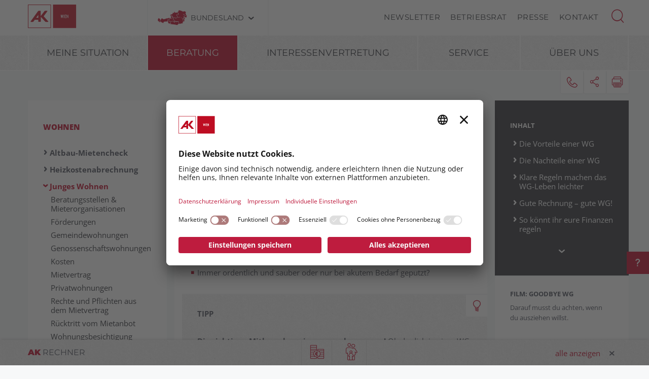

--- FILE ---
content_type: text/html; charset=UTF-8
request_url: https://wien.arbeiterkammer.at/beratung/Wohnen/jungeswohnen/Wohngemeinschaft.html
body_size: 40895
content:
<!DOCTYPE html>
<html lang="de">
<!--noindexstart-->
<!-- generated bу Gеntics Portаl.Nоde --><head>
    <meta charset="utf-8">
    <meta http-equiv="X-UA-Compatible" content="IE=edge">
    <meta name="viewport" content="width=device-width, initial-scale=1">
    <!-- The above 3 meta tags *must* come first in the head; any other head content must come *after* these tags -->
    <link rel="shortcut icon" href="https://wien.arbeiterkammer.at/akrelaunch/assets/icons/favicon.ico" type="image/x-icon">
                                                                                                                            
                        
            <title>Wohngemeinschaft | Arbeiterkammer Wien</title>
        <meta name="description" content="Wenn du frisch von deinen Eltern ausziehst, kann eine WG eine gute Sache sein. Allerdings solltest du dir genau überlegen, ob du dafür gemacht bist.">
            <meta property="og:url" content="https://wien.arbeiterkammer.at/beratung/Wohnen/jungeswohnen/Wohngemeinschaft.html">
<meta property="og:type" content="website">
<meta property="og:title" content="Wohngemeinschaft">
<meta property="og:description" content="Wenn du frisch von deinen Eltern ausziehst, kann eine WG eine gute Sache sein. Allerdings solltest du dir genau überlegen, ob du dafür gemacht bist.">
<meta property="og:site_name" content="Arbeiterkammer Wien">
<meta property="og:locale" content="de_DE">
            <meta property="og:image" content="https://wien.arbeiterkammer.at/beratung/Wohnen/jungeswohnen/Fotolia_51873082.jpg"/>
            <meta property="og:image:width" content="467" />
            <meta property="og:image:height" content="350" />
            <meta property="og:image:alt" content="Mieterinnen">
<meta property="og:image:copyright" content="Ingo Bartussek">
<meta name="twitter:card" content="summary">
<meta name="twitter:site" content="@Arbeiterkammer">
<meta name="twitter:url" content="https://wien.arbeiterkammer.at/beratung/Wohnen/jungeswohnen/Wohngemeinschaft.html">
    
                <!-- Matomo Tag Manager -->
        <script type="text/plain" data-usercentrics="Matomo Tag Manager">
        var _mtm = window._mtm = window._mtm || [];
        _mtm.push(

        {'mtm.startTime': (new Date().getTime()), 'event': 'mtm.Start'}
        );
        var d=document, g=d.createElement('script'), s=d.getElementsByTagName('script')[0];
        g.async=true; g.src='https://piwik.arbeiterkammer.at/js/container_3rngC5mh.js'; s.parentNode.insertBefore(g,s);
        </script>
        <!-- End Matomo Tag Manager -->
        

    <!-- Bootstrap core CSS -->
    <link href="https://wien.arbeiterkammer.at/formgenerator/css/visualcaptcha.css" rel="stylesheet" />
    <link rel="preload" href="https://wien.arbeiterkammer.at/akrelaunch/assets/fonts/icomoon.ttf?ca3igy" as="font" type="font/ttf" crossorigin>
    <link href="https://wien.arbeiterkammer.at/akrelaunch/css-js/styles.min.css?d=v3_20260114" rel="stylesheet">
            <script>
    var ferl = "";
    var shoppingcart_alert = false;
    var visualCaptachaUrl = "";
</script>
    <script id="usercentrics-cmp" src="https://app.usercentrics.eu/browser-ui/latest/loader.js" data-settings-id="fNXhMO_CS1Ljwz" async></script>

    <!-- Smart Data Protector *** -->
    <link rel="preconnect" href="//privacy-proxy.usercentrics.eu">
    <link rel="preload" href="//privacy-proxy.usercentrics.eu/latest/uc-block.bundle.js" as="script">
    <script type="application/javascript" src="https://privacy-proxy.usercentrics.eu/latest/uc-block.bundle.js"></script>
    <!-- Smart Data Protector config: reload page on opt-in -->
    <script>
        if (uc !== undefined) {
            uc.reloadOnOptIn('BJz7qNsdj-7'); // YouTube
            uc.reloadOnOptIn('HyEX5Nidi-m'); // Vimeo
        }
        //for Riddle and Infogram implement custom reload, because it's not supported
        var initialRiddleConsent = null;
        var initialInfogramConsent = null;
        function handleUCUIInitialized() {
            // Retrieve the consent status for Riddle/Infogram service
            var serviceInfo = window.UC_UI.getServicesBaseInfo();
            initialRiddleConsent = (serviceInfo.find(e => e.name == 'Riddle') ? serviceInfo.find(e => e.name == 'Riddle').consent.status : false);
            initialInfogramConsent = (serviceInfo.find(e => e.name == 'Infogram') ? serviceInfo.find(e => e.name == 'Infogram').consent.status : false);
        }

        function handleCMPEvent() {
            var serviceInfo = window.UC_UI.getServicesBaseInfo();
            var currentRiddleConsent = (serviceInfo.find(e => e.name == 'Riddle') ? serviceInfo.find(e => e.name == 'Riddle').consent.status : false);
            var currentInfogramConsent = (serviceInfo.find(e => e.name == 'Infogram') ? serviceInfo.find(e => e.name == 'Infogram').consent.status : false);

            // Check if consent for Riddle/Infogram service has changed since UC UI initialization and reload the page if it's revoked
            if (currentRiddleConsent !== initialRiddleConsent) {
                initialRiddleConsent = currentRiddleConsent; // Update initial consent status
                if (!currentRiddleConsent) {
                    window.location.reload();
                }
            }
            if (currentInfogramConsent !== initialInfogramConsent) {
                initialInfogramConsent = currentInfogramConsent; // Update initial consent status
                if (!currentInfogramConsent) {
                    window.location.reload();
                }
            }
        }
        window.addEventListener('UC_UI_INITIALIZED', handleUCUIInitialized);
        window.addEventListener('UC_UI_CMP_EVENT', handleCMPEvent);
    </script>
    <script src="https://wien.arbeiterkammer.at/akrelaunch/css-js/modernizr.js"></script> <!-- Modernizr -->
    <!-- HTML5 shim and Respond.js for IE8 support of HTML5 elements and media queries -->
    <!--[if lt IE 9]>
    <script src="https://wien.arbeiterkammer.at/akrelaunch/css-js/html5shiv.min.js"></script>
    <script src="https://wien.arbeiterkammer.at/akrelaunch/css-js/respond.min.js"></script>
    <![endif]-->
    <script src="https://wien.arbeiterkammer.at/akrelaunch/css-js/jquery.min.js"></script>
    <script src="https://wien.arbeiterkammer.at/akrelaunch/css-js/jquery-ui.min.js"></script>
        <link rel="canonical" href="https://wien.arbeiterkammer.at/beratung/Wohnen/jungeswohnen/Wohngemeinschaft.html">
    <script>
    var cid = "14624";
    var visualCaptachaUrl = "//wien.arbeiterkammer.at/vc/";
    </script>
                                    <script type="text/plain" data-usercentrics="Vimeo">
            var script = document.createElement('script');
            script.src = 'https://player.vimeo.com/api/player.js';
            var allref = document.querySelectorAll('script');
            var ref = allref[allref.length - 1];
            ref.parentNode.insertBefore(script, ref);
        </script>
        <script src="https://kit.fontawesome.com/b4f12280a3.js" crossorigin="anonymous" type="text/plain" data-usercentrics="Fontawesome"></script>
                                </head>
<body id="article">
  <div id="fb-root"></div>
<script type="text/plain" data-usercentrics="Facebook Social Plugins">
  $(function() {
    $('.gtx-facebook-dummy').remove();
  });  (function(d, s, id) {
    var js, fjs = d.getElementsByTagName(s)[0];
    if (d.getElementById(id)) return;
    js = d.createElement(s); js.id = id;
    js.src = "//connect.facebook.net/en_US/sdk.js#xfbml=1&version=v2.10&appId=1352377638126338";
    fjs.parentNode.insertBefore(js, fjs);
  }(document, 'script', 'facebook-jssdk'));
</script>
<script type="text/plain" data-usercentrics="Twitter Plugin">
  $(function() {
    $('.gtx-twitter-dummy.twitter').remove();
  });  window.twttr = (function(d, s, id) {
    var js, fjs = d.getElementsByTagName(s)[0],
      t = window.twttr || {};
    if (d.getElementById(id)) return t;
    js = d.createElement(s);
    js.id = id;
    js.src = "https://platform.twitter.com/widgets.js";
    fjs.parentNode.insertBefore(js, fjs);
    t._e = [];
    t.ready = function(f) {
      t._e.push(f);
    };
    return t;
  }(document, "script", "twitter-wjs"));
</script>

  <div id="curtain" class="ac-gn-curtain"></div>
  <header>
   <!--noindexstart-->
    <!-- Skiplinks -->
<div class="skiplinks">
    <a class="btn btn-primary btn-xs" href="#content-article">
        zum Inhalt
    </a>

    <a class="btn btn-primary btn-xs" href="#menu">
        zur Navigation
    </a>
</div>

<section id="top-bar">
    <div class="container">
        <div class="row">
                                        <div class="logo-sticky">
                    <a href="/index.html"><img alt="logo" title="" src="https://www.arbeiterkammer.at/infopool/aklogo/AK_Wien_sticky.svg"></a>
                </div>
                                                        <div class="logo">
                    <a href="/index.html"><img alt="logo" title="" src="https://wien.arbeiterkammer.at/logo-sticky-ak_wien.svg"></a>
                </div>
                        <div class="choose">
                <!-- Single button -->
                <div class="btn-group">
                    <button type="button" class="btn btn-default dropdown-toggle" data-toggle="dropdown" aria-haspopup="true" aria-expanded="false" id="chooseBundesland">
                        <span class="icon-austria"></span><span class="hidden-xs hidden-sm choose-head" aria-hidden="true">Bundesland</span><span class="icon-arrow_d"></span><span class="sr-only">Bundesland wählen</span>
                    </button>
                    <ul class="dropdown-menu">
                        <li><a href="https://www.arbeiterkammer.at/index.html">AK Österreich</a></li><li><a href="https://bgld.arbeiterkammer.at/index.html">Burgenland</a></li><li><a href="https://kaernten.arbeiterkammer.at/index.html">Kärnten</a></li><li><a href="https://noe.arbeiterkammer.at/index.html">Niederösterreich</a></li><li><a href="https://ooe.arbeiterkammer.at/index.html">Oberösterreich</a></li><li><a href="https://sbg.arbeiterkammer.at/index.html">Salzburg</a></li><li><a href="https://stmk.arbeiterkammer.at/index.html">Steiermark</a></li><li><a href="https://tirol.arbeiterkammer.at/index.html">Tirol</a></li><li><a href="https://vbg.arbeiterkammer.at/index.html">Vorarlberg</a></li><li><a href="https://wien.arbeiterkammer.at/index.html">Wien</a></li><li role="separator" class="divider"></li><li><a href="https://wien.arbeiterkammer.at/ueberuns/Daten_und_Fakten_zur_AK/Mitgliedschaft/Mitgliedschaft.html">Wo bin ich Mitglied?</a></li>                    </ul>
                </div>
            </div>
            <nav class="choose-resp navbar navbar-default" aria-label="Mobile Meta Navigation">
                <div class="container-fluid">
                    <div class="navbar-header">
                        <button type="button" class="navbar-toggle collapsed" data-toggle="collapse" data-target="#navbar" aria-expanded="false" aria-controls="navbar">
                            <span class="icon-austria"></span><span class="hidden-xs hidden-sm choose-head" aria-hidden="true">Bundesland</span><span class="icon-arrow_d"></span>
                            <span class="sr-only">Bundesland wählen</span>
                        </button>
                    </div>
                    <div id="navbar" class="navbar-collapse collapse">
                      <button type="button" class="cd-close a-close navbar-toggle collapsed" data-toggle="collapse" data-target="#navbar" aria-expanded="false" aria-controls="navbar"><span class="icon-close"><span class="sr-only">Menü schließen</span></span></button>
                      <ul class="nav navbar-nav">
                          <li><a href="https://www.arbeiterkammer.at/index.html">AK Österreich</a></li><li><a href="https://bgld.arbeiterkammer.at/index.html">Burgenland</a></li><li><a href="https://kaernten.arbeiterkammer.at/index.html">Kärnten</a></li><li><a href="https://noe.arbeiterkammer.at/index.html">Niederösterreich</a></li><li><a href="https://ooe.arbeiterkammer.at/index.html">Oberösterreich</a></li><li><a href="https://sbg.arbeiterkammer.at/index.html">Salzburg</a></li><li><a href="https://stmk.arbeiterkammer.at/index.html">Steiermark</a></li><li><a href="https://tirol.arbeiterkammer.at/index.html">Tirol</a></li><li><a href="https://vbg.arbeiterkammer.at/index.html">Vorarlberg</a></li><li><a href="https://wien.arbeiterkammer.at/index.html">Wien</a></li><li role="separator" class="divider"></li><li><a href="https://wien.arbeiterkammer.at/ueberuns/Daten_und_Fakten_zur_AK/Mitgliedschaft/Mitgliedschaft.html">Wo bin ich Mitglied?</a></li>                      </ul>
                    </div><!--/.nav-collapse -->
                </div><!--/.container-fluid -->
            </nav>
                                <div class="menu hidden-xs hidden-sm">
                        <ul>
                                                            <li><a href="/Newsletter.html">Newsletter</a></li>
                                                            <li><a href="/service/betriebsrat/index.html">Betriebsrat</a></li>
                                                            <li><a href="/service/presse/index.html">Presse</a></li>
                                                            <li><a href="/ueberuns/kontakt/index.html">Kontakt</a></li>
                                                    </ul>
                    </div>
                                <div id="sb-search" class="sb-search search-box">
                <search role="search">
                    <form action="https://wien.arbeiterkammer.at/system/Suchergebnis.html" method="get">                    <button class="icon-magnifier" type="button" role="button" data-toggle="tooltip" data-placement="right" title="Suche" aria-expanded="false"></button>
                    <input id="meta-searchfield" class="sb-search-input" placeholder="AK Arbeiterkammern durchsuchen" type="text" value="" name="searchTerm" />                    <input class="sb-search-submit" type="submit" name="yt0" value="" />                    </form>                </search>
                                    <div class="quicklinks">
                        <ul>
                            <li>Quicklinks</li>
                                                            <li><a href="/beratung/berufundfamilie/karenz/Karenz-Regelung.html">Karenz-Regelung</a></li>
                                                            <li><a href="/beratung/arbeitundrecht/beendigungdesarbeitsverhaeltnisses/Arbeitnehmer-Kuendigung.html">Arbeitnehmer-Kündigung</a></li>
                                                            <li><a href="/beratung/steuerundeinkommen/arbeitnehmerveranlagung/index.html">ArbeitnehmerInnenveranlagung</a></li>
                                                            <li><a href="/beratung/arbeitundrecht/urlaub/index.html">Urlaub</a></li>
                                                            <li><a href="/beratung/arbeitundrecht/pension/index.html">Pension</a></li>
                                                    </ul>
                    </div>
                                </div>
        </div>
        <div class="searchholder"></div>
    </div>
</section>
<script type="text/javascript">
    (function(){
        function searchAutocomplete(options) {
            options.el.autocomplete({
            source: function( request, response ) {
                $.ajax({
                    type: 'GET',
                    url: options.url,
                    dataType: "json",
                    data: {
                        searchTerm: options.el.val()
                    },
                    success: function( data ) {
                        response( $.map( data, function( item ) {
                            return item;
                        }));
                    }
                });
            },
            minLength: 2,
            select: function( event, ui ) {
                options.el.val(ui.item);
            },
            classes: {
                "ui-autocomplete": options.classes
            }
            });
        }
        $(document).ready(function(){
            searchAutocomplete({
                el:$('#m-searchfield'),
                url:'/search/search/autosuggest',
                classes:'ui-autocomplete-m-searchfield'
            });
            searchAutocomplete({
                el:$('#result-searchfield'),
                url:'/search/search/autosuggest'
            });
            searchAutocomplete({
                el:$('#meta-searchfield'),
                url:'/search/search/autosuggest',
                classes:'ui-autocomplete-meta-searchfield'
            });
            searchAutocomplete({
                el:$('#searchfield'),
                url:'/search/search/autosuggest'
            });
        });
    })();

</script>
<!--noindexend-->
                                                                                   <section id="menu">
  <div id="menu-top" class="container">
    <nav class="navbar navbar-inverse" aria-label="Hauptnavigation">
      <div class="container-fluid">
        <div class="cd-dropdown-wrapper row">
                              <div class="downtb">
            <a href="/index.html">
              <div class="mlogo">
                <img alt="AK Startseite" title="" src="https://www.arbeiterkammer.at/infopool/aklogo/AK_sticky_mobile.png">
              </div>
            </a>
          </div>
                    <div class="dtrigger">
              <button class="cd-dropdown-trigger" type="button" aria-expanded="false">
                  <span class="txtmen">Menü</span>
                  <span aria-hidden="true" class="icon-menue"></span>
              </button>
          </div>
          <div class="downtb stickybundeslandpicker">
            <span class="icon-austria"></span><span class="hidden-xs hidden-sm choose-head">Bundesland</span><span class="icon-arrow_d"></span>
          </div>
          <nav class="cd-dropdown wrapper-menu-mobile" aria-label="Mobile Navigation">
            <div class="mob-nav-top-bar">
              <div class="row">
                <div class="col-xs-6"><a class="navbar-brand" href="#">
                                                        <img alt="logo" title="" src="https://wien.arbeiterkammer.at/logo-sticky-ak_wien.svg">
                                    </a></div>
                <div class="col-xs-6"></div>
              </div>
            </div>
            <div class="mob-nav-top-bar-second">
              <div class="row">
                <div class="col-xs-6"></div>
                <div class="col-xs-6">
                  <button type="button" class="cd-close"><span class="icon-close"><span class="sr-only">Menü schließen</span></span></button>
                  <div class="close-menu">
                    MENÜ
                  </div>
                </div>
              </div>
            </div>
            <ul class="cd-dropdown-content">
                  <li class="has-children">
                    <div class="menulink">
                  <a class=" black-link" href="https://wien.arbeiterkammer.at">Meine Situation</a>
                  <button type="button" class="open-sub" style="position:absolute; width:45px; right:0px; top:0px;" aria-expanded="false" aria-controls="subMenu_1_meinesituation" data-target="#subMenu_1_meinesituation">
            <span style="width:45px;" class="icon-arrow_r"><span class="sr-only">Untermenüpunkte von "Meine Situation" anzeigen</span></span>
          </button>
        </div>
        <ul class="cd-secondary-dropdown is-hidden" id="subMenu_1_meinesituation">
          <li class="go-back-list-item"><button type="button" class="go-back">Meine Situation</button></li>
              <li class="has-children">
                    <a href="/meinesituation/pflege/Angehoerige_pflegen.html">Angehörige pflegen</a>
          </li>
      <li class="has-children">
                    <a href="/meinesituation/klimawandel/index.html">Arbeit im Klimawandel</a>
          </li>
      <li class="has-children">
                    <a href="/meinesituation/kaufsucht/index.html">Bin ich kaufsüchtig?</a>
          </li>
      <li class="has-children">
                    <a href="/meinesituation/freierdienstnehmer/index.html">Freie:r Dienstnehmer:in</a>
          </li>
      <li class="has-children">
                    <a href="/meinesituation/ueberstunden/index.html">Gratis länger arbeiten?</a>
          </li>
      <li class="has-children">
                    <a href="/meinesituation/jobwechsel/index.html">Job wechseln</a>
          </li>
      <li class="has-children">
                    <a href="/meinesituation/junge/index.html">Junge müssen sparen</a>
          </li>
      <li class="has-children">
                    <a href="/meinesituation/maedchenundtechnik/index.html">Mädchen in die Technik</a>
          </li>
      <li class="has-children">
                    <a href="/meinesituation/urlaubsaerger/index.html">Urlaubsärger, was tun</a>
          </li>
      <li class="has-children">
                    <a href="/meinesituation/finanziellesorgen/index.html">Wenn Geld knapp ist</a>
          </li>
          </ul>
          </li>
      <li class="has-children">
                    <div class="menulink">
                  <a class=" black-link" href="https://wien.arbeiterkammer.at">Beratung</a>
                  <button type="button" class="open-sub" style="position:absolute; width:45px; right:0px; top:0px;" aria-expanded="false" aria-controls="subMenu_1_beratung" data-target="#subMenu_1_beratung">
            <span style="width:45px;" class="icon-arrow_r"><span class="sr-only">Untermenüpunkte von "Beratung" anzeigen</span></span>
          </button>
        </div>
        <ul class="cd-secondary-dropdown " id="subMenu_1_beratung">
          <li class="go-back-list-item"><button type="button" class="go-back">Beratung</button></li>
              <li class="has-children">
                    <div class="menulink">
                  <a class="is-clickable black-link" href="/beratung/arbeitundrecht/Arbeit___Recht.html">Arbeit & Recht</a>
                  <button type="button" class="open-sub" style="position:absolute; width:45px; right:0px; top:0px;" aria-expanded="false" aria-controls="subMenu_2_arbeit&recht" data-target="#subMenu_2_arbeit&recht">
            <span style="width:45px;" class="icon-arrow_r"><span class="sr-only">Untermenüpunkte von "Arbeit & Recht" anzeigen</span></span>
          </button>
        </div>
        <ul class="is-hidden" id="subMenu_2_arbeit&recht">
          <li class="go-back-list-item"><button type="button" class="go-back">Arbeit & Recht</button></li>
              <li class="has-children">
                    <a href="/beratung/arbeitundrecht/abfertigung/index.html">Abfertigung</a>
          </li>
      <li class="has-children">
                    <a href="/beratung/arbeitundrecht/arbeitundbehinderung/index.html">Arbeit und Behinderung</a>
          </li>
      <li class="has-children">
                    <div class="menulink">
                  <a class="is-clickable black-link" href="/beratung/arbeitundrecht/arbeitundgesundheit/index.html">Arbeit und Gesundheit</a>
                  <button type="button" class="open-sub" style="position:absolute; width:45px; right:0px; top:0px;" aria-expanded="false" aria-controls="subMenu_3_arbeitundgesundheit" data-target="#subMenu_3_arbeitundgesundheit">
            <span style="width:45px;" class="icon-arrow_r"><span class="sr-only">Untermenüpunkte von "Arbeit und Gesundheit" anzeigen</span></span>
          </button>
        </div>
        <ul class="is-hidden" id="subMenu_3_arbeitundgesundheit">
          <li class="go-back-list-item"><button type="button" class="go-back">Arbeit und Gesundheit</button></li>
                    <li class="has-children"><a href="/beratung/arbeitundrecht/arbeitundgesundheit/arbeitsumfeld/index.html">Arbeitsumfeld</a></li>
                <li class="has-children"><a href="/beratung/arbeitundrecht/arbeitundgesundheit/bildschirmarbeit/index.html">Bildschirmarbeit</a></li>
                <li class="has-children"><a href="/beratung/arbeitundrecht/arbeitundgesundheit/gesetzlichegrundlagen/index.html">Gesetzliche Grundlagen</a></li>
                <li class="has-children"><a href="/beratung/arbeitundrecht/arbeitundgesundheit/gesundimbetrieb/index.html">Gesund im Betrieb</a></li>
                <li class="has-children"><a href="/beratung/arbeitundrecht/arbeitundgesundheit/psychischebelastungen/index.html">Psychische Belastungen</a></li>
                <li class="has-children"><a href="/beratung/arbeitundrecht/arbeitundgesundheit/svpseminare/index.html">SVP Seminare</a></li>
                <li class="has-children"><a href="/beratung/arbeitundrecht/arbeitundgesundheit/svpveranstaltungen/index.html">SVP Veranstaltungen</a></li>
              </ul>
          </li>
      <li class="has-children">
                    <a href="/beratung/arbeitundrecht/arbeiteninderweihnachtszeit/index.html">Arbeiten in der Weihnachtszeit</a>
          </li>
      <li class="has-children">
                    <div class="menulink">
                  <a class="is-clickable black-link" href="/beratung/arbeitundrecht/arbeitsklima/index.html">Arbeitsklima</a>
                  <button type="button" class="open-sub" style="position:absolute; width:45px; right:0px; top:0px;" aria-expanded="false" aria-controls="subMenu_3_arbeitsklima" data-target="#subMenu_3_arbeitsklima">
            <span style="width:45px;" class="icon-arrow_r"><span class="sr-only">Untermenüpunkte von "Arbeitsklima" anzeigen</span></span>
          </button>
        </div>
        <ul class="is-hidden" id="subMenu_3_arbeitsklima">
          <li class="go-back-list-item"><button type="button" class="go-back">Arbeitsklima</button></li>
                        </ul>
          </li>
      <li class="has-children">
                    <a href="/beratung/arbeitundrecht/arbeitslosigkeit/index.html">Arbeitslosigkeit</a>
          </li>
      <li class="has-children">
                    <div class="menulink">
                  <a class="is-clickable black-link" href="/beratung/arbeitundrecht/arbeitsvertraege/index.html">Arbeitsverträge</a>
                  <button type="button" class="open-sub" style="position:absolute; width:45px; right:0px; top:0px;" aria-expanded="false" aria-controls="subMenu_3_arbeitsverträge" data-target="#subMenu_3_arbeitsverträge">
            <span style="width:45px;" class="icon-arrow_r"><span class="sr-only">Untermenüpunkte von "Arbeitsverträge" anzeigen</span></span>
          </button>
        </div>
        <ul class="is-hidden" id="subMenu_3_arbeitsverträge">
          <li class="go-back-list-item"><button type="button" class="go-back">Arbeitsverträge</button></li>
                    <li class="has-children"><a href="/beratung/arbeitundrecht/arbeitsvertraege/unfaireklauselninarbeitsvertraegen/index.html">Unfaire Klauseln in Arbeitsverträgen</a></li>
              </ul>
          </li>
      <li class="has-children">
                    <div class="menulink">
                  <a class="is-clickable black-link" href="/beratung/arbeitundrecht/arbeitszeit/index.html">Arbeitszeit</a>
                  <button type="button" class="open-sub" style="position:absolute; width:45px; right:0px; top:0px;" aria-expanded="false" aria-controls="subMenu_3_arbeitszeit" data-target="#subMenu_3_arbeitszeit">
            <span style="width:45px;" class="icon-arrow_r"><span class="sr-only">Untermenüpunkte von "Arbeitszeit" anzeigen</span></span>
          </button>
        </div>
        <ul class="is-hidden" id="subMenu_3_arbeitszeit">
          <li class="go-back-list-item"><button type="button" class="go-back">Arbeitszeit</button></li>
                    <li class="has-children"><a href="/beratung/arbeitundrecht/arbeitszeit/arbeitszeitundruhepausen/index.html">Arbeitszeit & Ruhepausen</a></li>
                <li class="has-children"><a href="/beratung/arbeitundrecht/arbeitszeit/normalarbeitszeit/index.html">Normalarbeitszeit</a></li>
                <li class="has-children"><a href="/beratung/arbeitundrecht/arbeitszeit/sonderformenderarbeitszeit/index.html">Sonderformen der Arbeitszeit</a></li>
              </ul>
          </li>
      <li class="has-children">
                    <a href="/beratung/arbeitundrecht/auslaendischearbeitnehmer/index.html">Ausländische Arbeitnehmer</a>
          </li>
      <li class="has-children">
                    <a href="/beratung/arbeitundrecht/beendigungdesarbeitsverhaeltnisses/index.html">Beendigung des Arbeitsverhältnisses</a>
          </li>
      <li class="has-children">
                    <a href="/beratung/arbeitundrecht/bewerbung/index.html">Bewerbung</a>
          </li>
      <li class="has-children">
                    <a href="/beratung/arbeitundrecht/gefluechtete/index.html">Geflüchtete</a>
          </li>
      <li class="has-children">
                    <a href="/beratung/arbeitundrecht/gleichbehandlung/index.html">Gleichbehandlung</a>
          </li>
      <li class="has-children">
                    <a href="/beratung/arbeitundrecht/insolvenz/index.html">Insolvenz</a>
          </li>
      <li class="has-children">
                    <a href="/beratung/arbeitundrecht/lehre/index.html">Lehre</a>
          </li>
      <li class="has-children">
                    <div class="menulink">
                  <a class="is-clickable black-link" href="/beratung/arbeitundrecht/pension/index.html">Pension</a>
                  <button type="button" class="open-sub" style="position:absolute; width:45px; right:0px; top:0px;" aria-expanded="false" aria-controls="subMenu_3_pension" data-target="#subMenu_3_pension">
            <span style="width:45px;" class="icon-arrow_r"><span class="sr-only">Untermenüpunkte von "Pension" anzeigen</span></span>
          </button>
        </div>
        <ul class="is-hidden" id="subMenu_3_pension">
          <li class="go-back-list-item"><button type="button" class="go-back">Pension</button></li>
                    <li class="has-children"><a href="/beratung/arbeitundrecht/pension/altersteilzeit/Altersteilzeit-und-Teilpension.html">Altersteilzeit</a></li>
                <li class="has-children"><a href="/beratung/arbeitundrecht/pension/arbeiteninpension/Arbeiten_in_der_Pension.html">Arbeiten in Pension</a></li>
                <li class="has-children"><a href="/beratung/arbeitundrecht/pension/betriebspension/Betriebspension.html">Betriebspension</a></li>
                <li class="has-children"><a href="/beratung/arbeitundrecht/pension/pensionsformen/index.html">Pensionsformen</a></li>
                <li class="has-children"><a href="/beratung/arbeitundrecht/pension/pensionshoehe/index.html">Pensionshöhe</a></li>
                <li class="has-children"><a href="/beratung/arbeitundrecht/pension/pensionskonto/index.html">Pensionskonto</a></li>
              </ul>
          </li>
      <li class="has-children">
                    <a href="/beratung/arbeitundrecht/telearbeit/index.html">Telearbeit und Homeoffice</a>
          </li>
      <li class="has-children">
                    <div class="menulink">
                  <a class="is-clickable black-link" href="/beratung/arbeitundrecht/krankheitundpflege/index.html">Unfall, Krankheit & Pflege</a>
                  <button type="button" class="open-sub" style="position:absolute; width:45px; right:0px; top:0px;" aria-expanded="false" aria-controls="subMenu_3_unfall,krankheit&pflege" data-target="#subMenu_3_unfall,krankheit&pflege">
            <span style="width:45px;" class="icon-arrow_r"><span class="sr-only">Untermenüpunkte von "Unfall, Krankheit & Pflege" anzeigen</span></span>
          </button>
        </div>
        <ul class="is-hidden" id="subMenu_3_unfall,krankheit&pflege">
          <li class="go-back-list-item"><button type="button" class="go-back">Unfall, Krankheit & Pflege</button></li>
                    <li class="has-children"><a href="/beratung/arbeitundrecht/krankheitundpflege/krankheit/index.html">Krankheit</a></li>
                <li class="has-children"><a href="/beratung/arbeitundrecht/krankheitundpflege/pflege/index.html">Pflege</a></li>
                <li class="has-children"><a href="/beratung/arbeitundrecht/krankheitundpflege/unfall/index.html">Unfall</a></li>
              </ul>
          </li>
      <li class="has-children">
                    <a href="/beratung/arbeitundrecht/urlaub/index.html">Urlaub</a>
          </li>
          </ul>
          </li>
      <li class="has-children">
                    <div class="menulink">
                  <a class="is-clickable black-link" href="/beratung/berufundfamilie/index.html">Beruf & Familie</a>
                  <button type="button" class="open-sub" style="position:absolute; width:45px; right:0px; top:0px;" aria-expanded="false" aria-controls="subMenu_2_beruf&familie" data-target="#subMenu_2_beruf&familie">
            <span style="width:45px;" class="icon-arrow_r"><span class="sr-only">Untermenüpunkte von "Beruf & Familie" anzeigen</span></span>
          </button>
        </div>
        <ul class="is-hidden" id="subMenu_2_beruf&familie">
          <li class="go-back-list-item"><button type="button" class="go-back">Beruf & Familie</button></li>
              <li class="has-children">
                    <a href="/beratung/berufundfamilie/beihilfenundfoerderung/index.html">Beihilfen & Förderung</a>
          </li>
      <li class="has-children">
                    <a href="/beratung/berufundfamilie/elternteilzeit/index.html">Elternteilzeit</a>
          </li>
      <li class="has-children">
                    <a href="/beratung/berufundfamilie/karenz/index.html">Karenz</a>
          </li>
      <li class="has-children">
                    <a href="/beratung/berufundfamilie/kinderbetreuungsgeld/index.html">Kinderbetreuungsgeld</a>
          </li>
      <li class="has-children">
                    <a href="/beratung/berufundfamilie/mutterschutz/index.html">Mutterschutz</a>
          </li>
      <li class="has-children">
                    <a href="/beratung/berufundfamilie/wiedereinstieg/index.html">Wiedereinstieg</a>
          </li>
          </ul>
          </li>
      <li class="has-children">
                    <div class="menulink">
                  <a class="is-clickable black-link" href="/beratung/bildung/index.html">Bildung</a>
                  <button type="button" class="open-sub" style="position:absolute; width:45px; right:0px; top:0px;" aria-expanded="false" aria-controls="subMenu_2_bildung" data-target="#subMenu_2_bildung">
            <span style="width:45px;" class="icon-arrow_r"><span class="sr-only">Untermenüpunkte von "Bildung" anzeigen</span></span>
          </button>
        </div>
        <ul class="is-hidden" id="subMenu_2_bildung">
          <li class="go-back-list-item"><button type="button" class="go-back">Bildung</button></li>
              <li class="has-children">
                    <a href="/beratung/bildung/akbildungsgutschein/Bildungsgutschein_und_Digi-Bonus.html">AK Bildungsgutschein und Digi-Bonus</a>
          </li>
      <li class="has-children">
                    <a href="/beratung/bildung/akyoung/AK_Young.html">AK Young</a>
          </li>
      <li class="has-children">
                    <div class="menulink">
                  <a class="is-clickable black-link" href="/beratung/bildung/arbeitsweltundschule/index.html">Arbeitswelt & Schule</a>
                  <button type="button" class="open-sub" style="position:absolute; width:45px; right:0px; top:0px;" aria-expanded="false" aria-controls="subMenu_3_arbeitswelt&schule" data-target="#subMenu_3_arbeitswelt&schule">
            <span style="width:45px;" class="icon-arrow_r"><span class="sr-only">Untermenüpunkte von "Arbeitswelt & Schule" anzeigen</span></span>
          </button>
        </div>
        <ul class="is-hidden" id="subMenu_3_arbeitswelt&schule">
          <li class="go-back-list-item"><button type="button" class="go-back">Arbeitswelt & Schule</button></li>
                    <li class="has-children"><a href="/beratung/bildung/arbeitsweltundschule/workshops/index.html">AK Workshops und Planspiele</a></li>
                <li class="has-children"><a href="/beratung/bildung/arbeitsweltundschule/kooperationen/index.html">Kooperationen und Fortbildungen</a></li>
                <li class="has-children"><a href="/beratung/bildung/arbeitsweltundschule/unterrichtsmaterial/index.html">Unterrichtsmaterialien</a></li>
              </ul>
          </li>
      <li class="has-children">
                    <a href="/beratung/bildung/bildungsundberufswahl/index.html">Bildungs- und Berufswahl</a>
          </li>
      <li class="has-children">
                    <a href="/beratung/bildung/bildungsfoerderungen/index.html">Bildungsförderungen</a>
          </li>
      <li class="has-children">
                    <a href="/beratung/bildung/l14/index.html">L14</a>
          </li>
      <li class="has-children">
                    <a href="/beratung/bildung/lehre/index.html">Lehre</a>
          </li>
      <li class="has-children">
                    <a href="/beratung/bildung/schule/index.html">Schule</a>
          </li>
      <li class="has-children">
                    <a href="/beratung/bildung/studium/index.html">Studium</a>
          </li>
      <li class="has-children">
                    <a href="/beratung/bildung/zweiterbildungsweg/index.html">Zweiter Bildungsweg</a>
          </li>
          </ul>
          </li>
      <li class="has-children">
                    <div class="menulink">
                  <a class="is-clickable black-link" href="/beratung/konsumentenschutz/index.html">Konsumentenschutz</a>
                  <button type="button" class="open-sub" style="position:absolute; width:45px; right:0px; top:0px;" aria-expanded="false" aria-controls="subMenu_2_konsumentenschutz" data-target="#subMenu_2_konsumentenschutz">
            <span style="width:45px;" class="icon-arrow_r"><span class="sr-only">Untermenüpunkte von "Konsumentenschutz" anzeigen</span></span>
          </button>
        </div>
        <ul class="is-hidden" id="subMenu_2_konsumentenschutz">
          <li class="go-back-list-item"><button type="button" class="go-back">Konsumentenschutz</button></li>
              <li class="has-children">
                    <a href="/beratung/konsumentenschutz/achtungfalle/index.html">Achtung Falle</a>
          </li>
      <li class="has-children">
                    <a href="/beratung/konsumentenschutz/auto/index.html">Auto</a>
          </li>
      <li class="has-children">
                    <a href="/beratung/konsumentenschutz/datenschutz/index.html">Datenschutz</a>
          </li>
      <li class="has-children">
                    <a href="/beratung/konsumentenschutz/einkaufundrecht/index.html">Einkauf & Recht</a>
          </li>
      <li class="has-children">
                    <a href="/beratung/konsumentenschutz/energie/index.html">Energie</a>
          </li>
      <li class="has-children">
                    <div class="menulink">
                  <a class="is-clickable black-link" href="/beratung/konsumentenschutz/essenundtrinken/index.html">Essen & Trinken</a>
                  <button type="button" class="open-sub" style="position:absolute; width:45px; right:0px; top:0px;" aria-expanded="false" aria-controls="subMenu_3_essen&trinken" data-target="#subMenu_3_essen&trinken">
            <span style="width:45px;" class="icon-arrow_r"><span class="sr-only">Untermenüpunkte von "Essen & Trinken" anzeigen</span></span>
          </button>
        </div>
        <ul class="is-hidden" id="subMenu_3_essen&trinken">
          <li class="go-back-list-item"><button type="button" class="go-back">Essen & Trinken</button></li>
                    <li class="has-children"><a href="/beratung/konsumentenschutz/essenundtrinken/Lebensmittelkennzeichnung/index.html">Lebensmittelkennzeichnung</a></li>
              </ul>
          </li>
      <li class="has-children">
                    <div class="menulink">
                  <a class="is-clickable black-link" href="/beratung/konsumentenschutz/geld/index.html">Geld</a>
                  <button type="button" class="open-sub" style="position:absolute; width:45px; right:0px; top:0px;" aria-expanded="false" aria-controls="subMenu_3_geld" data-target="#subMenu_3_geld">
            <span style="width:45px;" class="icon-arrow_r"><span class="sr-only">Untermenüpunkte von "Geld" anzeigen</span></span>
          </button>
        </div>
        <ul class="is-hidden" id="subMenu_3_geld">
          <li class="go-back-list-item"><button type="button" class="go-back">Geld</button></li>
                    <li class="has-children"><a href="/beratung/konsumentenschutz/geld/bargeldloszahlen/index.html">Bargeldlos zahlen</a></li>
                <li class="has-children"><a href="/beratung/konsumentenschutz/geld/geldanlage/index.html">Geldanlage</a></li>
                <li class="has-children"><a href="/beratung/konsumentenschutz/geld/konto/index.html">Konto</a></li>
                <li class="has-children"><a href="/beratung/konsumentenschutz/geld/kredite/index.html">Kredite</a></li>
                <li class="has-children"><a href="/beratung/konsumentenschutz/geld/privatkonkurs/Privatkonkurs.html">Privatkonkurs</a></li>
                <li class="has-children"><a href="/beratung/konsumentenschutz/geld/sepa/index.html">SEPA</a></li>
                <li class="has-children"><a href="/beratung/konsumentenschutz/geld/sparen/index.html">Sparen</a></li>
              </ul>
          </li>
      <li class="has-children">
                    <div class="menulink">
                  <a class="is-clickable black-link" href="/beratung/konsumentenschutz/handyundinternet/index.html">Handy & Internet</a>
                  <button type="button" class="open-sub" style="position:absolute; width:45px; right:0px; top:0px;" aria-expanded="false" aria-controls="subMenu_3_handy&internet" data-target="#subMenu_3_handy&internet">
            <span style="width:45px;" class="icon-arrow_r"><span class="sr-only">Untermenüpunkte von "Handy & Internet" anzeigen</span></span>
          </button>
        </div>
        <ul class="is-hidden" id="subMenu_3_handy&internet">
          <li class="go-back-list-item"><button type="button" class="go-back">Handy & Internet</button></li>
                    <li class="has-children"><a href="/beratung/konsumentenschutz/handyundinternet/apps/index.html">Apps</a></li>
                <li class="has-children"><a href="/beratung/konsumentenschutz/handyundinternet/festnetzundvoip/index.html">Festnetz & VoIP</a></li>
                <li class="has-children"><a href="/beratung/konsumentenschutz/handyundinternet/handy/index.html">Handy</a></li>
                <li class="has-children"><a href="/beratung/konsumentenschutz/handyundinternet/internet/index.html">Internet</a></li>
              </ul>
          </li>
      <li class="has-children">
                    <a href="/beratung/konsumentenschutz/nachhaltig-leben/index.html">Nachhaltig leben</a>
          </li>
      <li class="has-children">
                    <a href="/beratung/konsumentenschutz/reise/index.html">Reise</a>
          </li>
      <li class="has-children">
                    <a href="/beratung/konsumentenschutz/urheberrecht/index.html">Urheberrecht</a>
          </li>
      <li class="has-children">
                    <a href="/beratung/konsumentenschutz/versicherungen/index.html">Versicherungen</a>
          </li>
          </ul>
          </li>
      <li class="has-children">
                    <div class="menulink">
                  <a class="is-clickable black-link" href="/beratung/steuerundeinkommen/index.html">Steuer & Einkommen</a>
                  <button type="button" class="open-sub" style="position:absolute; width:45px; right:0px; top:0px;" aria-expanded="false" aria-controls="subMenu_2_steuer&einkommen" data-target="#subMenu_2_steuer&einkommen">
            <span style="width:45px;" class="icon-arrow_r"><span class="sr-only">Untermenüpunkte von "Steuer & Einkommen" anzeigen</span></span>
          </button>
        </div>
        <ul class="is-hidden" id="subMenu_2_steuer&einkommen">
          <li class="go-back-list-item"><button type="button" class="go-back">Steuer & Einkommen</button></li>
              <li class="has-children">
                    <a href="/beratung/steuerundeinkommen/arbeitnehmerveranlagung/index.html">Arbeitnehmerveranlagung</a>
          </li>
      <li class="has-children">
                    <a href="/beratung/steuerundeinkommen/dazuverdienen/index.html">Dazuverdienen</a>
          </li>
      <li class="has-children">
                    <div class="menulink">
                  <a class="is-clickable black-link" href="/beratung/steuerundeinkommen/freiedienstnehmer/index.html">Freie Dienstnehmer</a>
                  <button type="button" class="open-sub" style="position:absolute; width:45px; right:0px; top:0px;" aria-expanded="false" aria-controls="subMenu_3_freiedienstnehmer" data-target="#subMenu_3_freiedienstnehmer">
            <span style="width:45px;" class="icon-arrow_r"><span class="sr-only">Untermenüpunkte von "Freie Dienstnehmer" anzeigen</span></span>
          </button>
        </div>
        <ul class="is-hidden" id="subMenu_3_freiedienstnehmer">
          <li class="go-back-list-item"><button type="button" class="go-back">Freie Dienstnehmer</button></li>
                    <li class="has-children"><a href="/beratung/steuerundeinkommen/freiedienstnehmer/arbeitsrecht/index.html">Arbeitsrecht</a></li>
                <li class="has-children"><a href="/beratung/steuerundeinkommen/freiedienstnehmer/beschaeftigungsformen/index.html">Beschäftigungsformen</a></li>
                <li class="has-children"><a href="/beratung/steuerundeinkommen/freiedienstnehmer/sozialversicherungsrecht/index.html">Sozialversicherungsrecht</a></li>
                <li class="has-children"><a href="/beratung/steuerundeinkommen/freiedienstnehmer/steuerrecht/index.html">Steuerrecht</a></li>
              </ul>
          </li>
      <li class="has-children">
                    <a href="/beratung/steuerundeinkommen/Grenzueberschreitende_Arbeitsverhaeltnisse.html">Grenzüberschreitende Arbeitsverhältnisse</a>
          </li>
      <li class="has-children">
                    <a href="/beratung/steuerundeinkommen/lohnundgehalt/index.html">Lohn & Gehalt</a>
          </li>
      <li class="has-children">
                    <a href="/beratung/steuerundeinkommen/pendler/Pendlerpauschale.html">Pendler</a>
          </li>
      <li class="has-children">
                    <a href="/beratung/steuerundeinkommen/steuertipps/index.html">Steuertipps</a>
          </li>
      <li class="has-children">
                    <a href="/beratung/steuerundeinkommen/studierende/index.html">Studierende</a>
          </li>
      <li class="has-children">
                    <div class="menulink">
                  <a class="is-clickable black-link" href="/beratung/steuerundeinkommen/veranstaltungen/index.html">Veranstaltungen</a>
                  <button type="button" class="open-sub" style="position:absolute; width:45px; right:0px; top:0px;" aria-expanded="false" aria-controls="subMenu_3_veranstaltungen" data-target="#subMenu_3_veranstaltungen">
            <span style="width:45px;" class="icon-arrow_r"><span class="sr-only">Untermenüpunkte von "Veranstaltungen" anzeigen</span></span>
          </button>
        </div>
        <ul class="is-hidden" id="subMenu_3_veranstaltungen">
          <li class="go-back-list-item"><button type="button" class="go-back">Veranstaltungen</button></li>
                    <li class="has-children"><a href="/beratung/steuerundeinkommen/veranstaltungen/steuerrecht-kompakt/index.html">Steuerrecht kompakt</a></li>
                <li class="has-children"><a href="/beratung/steuerundeinkommen/veranstaltungen/rueckblicke/index.html">VA Rückblicke</a></li>
              </ul>
          </li>
      <li class="has-children">
                    <a href="/beratung/steuerundeinkommen/wassich2026aendert/index.html">Was sich 2026 ändert</a>
          </li>
          </ul>
          </li>
      <li class="has-children">
                    <div class="menulink">
                  <a class="is-clickable black-link" href="/beratung/Wohnen/index.html">Wohnen</a>
                  <button type="button" class="open-sub" style="position:absolute; width:45px; right:0px; top:0px;" aria-expanded="false" aria-controls="subMenu_2_wohnen" data-target="#subMenu_2_wohnen">
            <span style="width:45px;" class="icon-arrow_r"><span class="sr-only">Untermenüpunkte von "Wohnen" anzeigen</span></span>
          </button>
        </div>
        <ul class="" id="subMenu_2_wohnen">
          <li class="go-back-list-item"><button type="button" class="go-back">Wohnen</button></li>
              <li class="has-children">
                    <a href="/beratung/Wohnen/altbaumietencheck/index.html">Altbau-Mietencheck</a>
          </li>
      <li class="has-children">
                    <a href="/beratung/Wohnen/Heizkostenabrechnung/index.html">Heizkostenabrechnung</a>
          </li>
      <li class="has-children">
                    <a href="/beratung/Wohnen/jungeswohnen/index.html">Junges Wohnen</a>
          </li>
      <li class="has-children">
                    <a href="/beratung/Wohnen/makler/index.html">Makler und Wohnungssuche</a>
          </li>
      <li class="has-children">
                    <a href="/beratung/Wohnen/miete/index.html">Miete</a>
          </li>
      <li class="has-children">
                    <a href="/beratung/Wohnen/nachbarrechte/Beeintraechtigungen_durch_Nachbarn_und_andere_Stoerer.html">Nachbarrechte bei Miete und Eigentum</a>
          </li>
      <li class="has-children">
                    <div class="menulink">
                  <a class="is-clickable black-link" href="/beratung/wohnen/veranstaltungen/index.html">Veranstaltungen</a>
                  <button type="button" class="open-sub" style="position:absolute; width:45px; right:0px; top:0px;" aria-expanded="false" aria-controls="subMenu_3_veranstaltungen" data-target="#subMenu_3_veranstaltungen">
            <span style="width:45px;" class="icon-arrow_r"><span class="sr-only">Untermenüpunkte von "Veranstaltungen" anzeigen</span></span>
          </button>
        </div>
        <ul class="is-hidden" id="subMenu_3_veranstaltungen">
          <li class="go-back-list-item"><button type="button" class="go-back">Veranstaltungen</button></li>
                    <li class="has-children"><a href="/beratung/wohnen/veranstaltungen/rueckblick/index.html">Rückblick</a></li>
              </ul>
          </li>
      <li class="has-children">
                    <a href="/beratung/Wohnen/Wohnen_im_Eigentum/index.html">Wohnen im Eigentum</a>
          </li>
          </ul>
          </li>
          </ul>
          </li>
      <li class="has-children">
                    <div class="menulink">
                  <a class=" black-link" href="https://wien.arbeiterkammer.at">Interessenvertretung</a>
                  <button type="button" class="open-sub" style="position:absolute; width:45px; right:0px; top:0px;" aria-expanded="false" aria-controls="subMenu_1_interessenvertretung" data-target="#subMenu_1_interessenvertretung">
            <span style="width:45px;" class="icon-arrow_r"><span class="sr-only">Untermenüpunkte von "Interessenvertretung" anzeigen</span></span>
          </button>
        </div>
        <ul class="cd-secondary-dropdown is-hidden" id="subMenu_1_interessenvertretung">
          <li class="go-back-list-item"><button type="button" class="go-back">Interessenvertretung</button></li>
              <li class="has-children">
                    <div class="menulink">
                  <a class="is-clickable black-link" href="/interessenvertretung/arbeitundsoziales/index.html">Arbeit & Soziales</a>
                  <button type="button" class="open-sub" style="position:absolute; width:45px; right:0px; top:0px;" aria-expanded="false" aria-controls="subMenu_2_arbeit&soziales" data-target="#subMenu_2_arbeit&soziales">
            <span style="width:45px;" class="icon-arrow_r"><span class="sr-only">Untermenüpunkte von "Arbeit & Soziales" anzeigen</span></span>
          </button>
        </div>
        <ul class="is-hidden" id="subMenu_2_arbeit&soziales">
          <li class="go-back-list-item"><button type="button" class="go-back">Arbeit & Soziales</button></li>
              <li class="has-children">
                    <a href="/interessenvertretung/arbeitundsoziales/Antonio_Gramsci_Preis/index.html">Antonio-Gramsci-Preis</a>
          </li>
      <li class="has-children">
                    <a href="/interessenvertretung/arbeitundsoziales/arbeitundgesundheit/index.html">Arbeit & Gesundheit</a>
          </li>
      <li class="has-children">
                    <a href="/interessenvertretung/arbeitsmarkt/index.html">Arbeitsmarkt</a>
          </li>
      <li class="has-children">
                    <a href="/interessenvertretung/arbeitszeit/index.html">Arbeitszeit</a>
          </li>
      <li class="has-children">
                    <a href="/interessenvertretung/familie/Familie.html">Beruf & Familie</a>
          </li>
      <li class="has-children">
                    <a href="/interessenvertretung/bildung/index.html">Bildung</a>
          </li>
      <li class="has-children">
                    <div class="menulink">
                  <a class="is-clickable black-link" href="/interessenvertretung/frauen/index.html">Frauen</a>
                  <button type="button" class="open-sub" style="position:absolute; width:45px; right:0px; top:0px;" aria-expanded="false" aria-controls="subMenu_3_frauen" data-target="#subMenu_3_frauen">
            <span style="width:45px;" class="icon-arrow_r"><span class="sr-only">Untermenüpunkte von "Frauen" anzeigen</span></span>
          </button>
        </div>
        <ul class="is-hidden" id="subMenu_3_frauen">
          <li class="go-back-list-item"><button type="button" class="go-back">Frauen</button></li>
                    <li class="has-children"><a href="/interessenvertretung/frauen/sichtbar-machen/index.html">Frauen sichtbar machen</a></li>
              </ul>
          </li>
      <li class="has-children">
                    <a href="/interessenvertretung/arbeitundsoziales/gleichbehandlung/index.html">Gleichbehandlung</a>
          </li>
      <li class="has-children">
                    <a href="/interessenvertretung/arbeitundsoziales/langzeitpflege/index.html">Langzeitpflege</a>
          </li>
      <li class="has-children">
                    <div class="menulink">
                  <a class="is-clickable black-link" href="/interessenvertretung/pensionen/index.html">Pensionen</a>
                  <button type="button" class="open-sub" style="position:absolute; width:45px; right:0px; top:0px;" aria-expanded="false" aria-controls="subMenu_3_pensionen" data-target="#subMenu_3_pensionen">
            <span style="width:45px;" class="icon-arrow_r"><span class="sr-only">Untermenüpunkte von "Pensionen" anzeigen</span></span>
          </button>
        </div>
        <ul class="is-hidden" id="subMenu_3_pensionen">
          <li class="go-back-list-item"><button type="button" class="go-back">Pensionen</button></li>
                    <li class="has-children"><a href="/interessenvertretung/pensionen/gesund/indexseite.html">Gesund zur Pension</a></li>
              </ul>
          </li>
          </ul>
          </li>
      <li class="has-children">
                    <a href="/interessenvertretung/gesundheitsberufe/index.html">Gesundheits- und Sozialberufe</a>
          </li>
      <li class="has-children">
                    <div class="menulink">
                  <a class="is-clickable black-link" href="/interessenvertretung/arbeitdigital/index.html">Arbeit.digital</a>
                  <button type="button" class="open-sub" style="position:absolute; width:45px; right:0px; top:0px;" aria-expanded="false" aria-controls="subMenu_2_arbeit.digital" data-target="#subMenu_2_arbeit.digital">
            <span style="width:45px;" class="icon-arrow_r"><span class="sr-only">Untermenüpunkte von "Arbeit.digital" anzeigen</span></span>
          </button>
        </div>
        <ul class="is-hidden" id="subMenu_2_arbeit.digital">
          <li class="go-back-list-item"><button type="button" class="go-back">Arbeit.digital</button></li>
              <li class="has-children">
                    <a href="/interessenvertretung/arbeitdigital/digitalisierung/index.html">Digitalisierung</a>
          </li>
      <li class="has-children">
                    <a href="/interessenvertretung/arbeitdigital/arbeitunddigitalisierung/regulierung/index.html">KI Regulierung</a>
          </li>
      <li class="has-children">
                    <a href="/interessenvertretung/arbeitdigital/policypapers/index.html">Policy Papers</a>
          </li>
      <li class="has-children">
                    <a href="/interessenvertretung/arbeitdigital/stellungnahmen/index.html">Stellungnahmen</a>
          </li>
      <li class="has-children">
                    <div class="menulink">
                  <a class="is-clickable black-link" href="/interessenvertretung/arbeitdigital/veranstaltungen/index.html">Veranstaltungen</a>
                  <button type="button" class="open-sub" style="position:absolute; width:45px; right:0px; top:0px;" aria-expanded="false" aria-controls="subMenu_3_veranstaltungen" data-target="#subMenu_3_veranstaltungen">
            <span style="width:45px;" class="icon-arrow_r"><span class="sr-only">Untermenüpunkte von "Veranstaltungen" anzeigen</span></span>
          </button>
        </div>
        <ul class="is-hidden" id="subMenu_3_veranstaltungen">
          <li class="go-back-list-item"><button type="button" class="go-back">Veranstaltungen</button></li>
                    <li class="has-children"><a href="/interessenvertretung/arbeitdigital/events/konferenzen/index.html">Konferenzen</a></li>
              </ul>
          </li>
          </ul>
          </li>
      <li class="has-children">
                    <div class="menulink">
                  <a class="is-clickable black-link" href="/interessenvertretung/meinestadt/index.html">Meine Stadt</a>
                  <button type="button" class="open-sub" style="position:absolute; width:45px; right:0px; top:0px;" aria-expanded="false" aria-controls="subMenu_2_meinestadt" data-target="#subMenu_2_meinestadt">
            <span style="width:45px;" class="icon-arrow_r"><span class="sr-only">Untermenüpunkte von "Meine Stadt" anzeigen</span></span>
          </button>
        </div>
        <ul class="is-hidden" id="subMenu_2_meinestadt">
          <li class="go-back-list-item"><button type="button" class="go-back">Meine Stadt</button></li>
              <li class="has-children">
                    <a href="/interessenvertretung/meinestadt/sozialestadt/index.html">Soziale Stadt</a>
          </li>
      <li class="has-children">
                    <a href="/interessenvertretung/meinestadt/veranstaltungen/Veranstaltungen.html">Veranstaltungsrückblicke</a>
          </li>
      <li class="has-children">
                    <a href="/interessenvertretung/meinestadt/wohnen/index.html">Wohnen</a>
          </li>
          </ul>
          </li>
      <li class="has-children">
                    <div class="menulink">
                  <a class="is-clickable black-link" href="/interessenvertretung/eu/index.html">EU & Internationales</a>
                  <button type="button" class="open-sub" style="position:absolute; width:45px; right:0px; top:0px;" aria-expanded="false" aria-controls="subMenu_2_eu&internationales" data-target="#subMenu_2_eu&internationales">
            <span style="width:45px;" class="icon-arrow_r"><span class="sr-only">Untermenüpunkte von "EU & Internationales" anzeigen</span></span>
          </button>
        </div>
        <ul class="is-hidden" id="subMenu_2_eu&internationales">
          <li class="go-back-list-item"><button type="button" class="go-back">EU & Internationales</button></li>
              <li class="has-children">
                    <a href="/interessenvertretung/eu/europa/EU.html">Europäische Union</a>
          </li>
      <li class="has-children">
                    <a href="/interessenvertretung/eu/internationalerhandel/index.html">Globalisierung & internationaler Handel</a>
          </li>
      <li class="has-children">
                    <div class="menulink">
                  <a class="is-clickable black-link" href="/interessenvertretung/eu/infobrief/EU_Infobrief.html">Infobrief EU & International</a>
                  <button type="button" class="open-sub" style="position:absolute; width:45px; right:0px; top:0px;" aria-expanded="false" aria-controls="subMenu_3_infobriefeu&international" data-target="#subMenu_3_infobriefeu&international">
            <span style="width:45px;" class="icon-arrow_r"><span class="sr-only">Untermenüpunkte von "Infobrief EU & International" anzeigen</span></span>
          </button>
        </div>
        <ul class="is-hidden" id="subMenu_3_infobriefeu&international">
          <li class="go-back-list-item"><button type="button" class="go-back">Infobrief EU & International</button></li>
                    <li class="has-children"><a href="/interessenvertretung/eu/infobrief/IB24_1_Editorial_Inhalt.html">Ausgabe 24_1 Infobrief</a></li>
                <li class="has-children"><a href="/interessenvertretung/eu/infobrief/IB24_2_Editorial_Inhalt.html">Ausgabe 24_2 Infobrief</a></li>
                <li class="has-children"><a href="/interessenvertretung/eu/infobrief/IB24_3_Editorial_Inhalt.html">Ausgabe 24_3 Infobrief</a></li>
                <li class="has-children"><a href="/interessenvertretung/eu/infobrief/IB24_4_Editorial-und-Inhalt.html">Ausgabe 24_4 Infobrief</a></li>
                <li class="has-children"><a href="/interessenvertretung/eu/infobrief/Editorial-und-Inhalt.html">Ausgabe 25_1 Infobrief</a></li>
                <li class="has-children"><a href="/interessenvertretung/eu/infobrief/IB25_2__Editorial-und-Inhalt.html">Ausgabe 25_2 Infobrief</a></li>
                <li class="has-children"><a href="/interessenvertretung/eu/infobrief/IB25_3_InhaltEditorial.html">Ausgabe 25_3 Infobrief</a></li>
                <li class="has-children"><a href="/interessenvertretung/eu/infobrief/IB25_4_InhaltEditorial.html">Ausgabe 25_4 infobrief</a></li>
                    </ul>
          </li>
      <li class="has-children">
                    <a href="/interessenvertretung/eu/positionspapiere/Positionspapiere.html">Positionspapiere</a>
          </li>
          </ul>
          </li>
      <li class="has-children">
                    <div class="menulink">
                  <a class="is-clickable black-link" href="/interessenvertretung/wirtschaft/index.html">Wirtschaft & Verteilungsgerechtigkeit</a>
                  <button type="button" class="open-sub" style="position:absolute; width:45px; right:0px; top:0px;" aria-expanded="false" aria-controls="subMenu_2_wirtschaft&verteilungsgerechtigkeit" data-target="#subMenu_2_wirtschaft&verteilungsgerechtigkeit">
            <span style="width:45px;" class="icon-arrow_r"><span class="sr-only">Untermenüpunkte von "Wirtschaft & Verteilungsgerechtigkeit" anzeigen</span></span>
          </button>
        </div>
        <ul class="is-hidden" id="subMenu_2_wirtschaft&verteilungsgerechtigkeit">
          <li class="go-back-list-item"><button type="button" class="go-back">Wirtschaft & Verteilungsgerechtigkeit</button></li>
              <li class="has-children">
                    <a href="/interessenvertretung/wirtschaft/betriebswirtschaft/index.html">Betriebswirtschaft</a>
          </li>
      <li class="has-children">
                    <a href="/interessenvertretung/wirtschaft/budget/AK-Analyse-des-Doppelbudgets-2025-26.html">Budget</a>
          </li>
      <li class="has-children">
                    <a href="/interessenvertretung/wirtschaft/energiepolitik/index.html">Energiepolitik</a>
          </li>
      <li class="has-children">
                    <a href="/interessenvertretung/wettbewerb/index.html">Fairer Wettbewerb</a>
          </li>
      <li class="has-children">
                    <a href="/interessenvertretung/wirtschaft/industriepolitik/index.html">Industriepolitik</a>
          </li>
      <li class="has-children">
                    <a href="/interessenvertretung/wirtschaft/klimadialog/index.html">Klimadialog</a>
          </li>
      <li class="has-children">
                    <a href="/interessenvertretung/konsument/index.html">Konsument</a>
          </li>
      <li class="has-children">
                    <a href="/interessenvertretung/wirtschaft/teuerung/index.html">Teuerung</a>
          </li>
      <li class="has-children">
                    <div class="menulink">
                  <a class="is-clickable black-link" href="/interessenvertretung/verteilungsgerechtigkeit/index.html">Verteilungsgerechtigkeit</a>
                  <button type="button" class="open-sub" style="position:absolute; width:45px; right:0px; top:0px;" aria-expanded="false" aria-controls="subMenu_3_verteilungsgerechtigkeit" data-target="#subMenu_3_verteilungsgerechtigkeit">
            <span style="width:45px;" class="icon-arrow_r"><span class="sr-only">Untermenüpunkte von "Verteilungsgerechtigkeit" anzeigen</span></span>
          </button>
        </div>
        <ul class="is-hidden" id="subMenu_3_verteilungsgerechtigkeit">
          <li class="go-back-list-item"><button type="button" class="go-back">Verteilungsgerechtigkeit</button></li>
                    <li class="has-children"><a href="/interessenvertretung/steuergerechtigkeit/index.html">Steuergerechtigkeit</a></li>
              </ul>
          </li>
      <li class="has-children">
                    <a href="/interessenvertretung/wirtschaftswissenschaften/index.html">Wirtschaftswissenschaften</a>
          </li>
          </ul>
          </li>
      <li class="has-children">
                    <div class="menulink">
                  <a class="is-clickable black-link" href="/interessenvertretung/klima-umwelt-verkehr/index.html">Klima, Umwelt und Verkehr</a>
                  <button type="button" class="open-sub" style="position:absolute; width:45px; right:0px; top:0px;" aria-expanded="false" aria-controls="subMenu_2_klima,umweltundverkehr" data-target="#subMenu_2_klima,umweltundverkehr">
            <span style="width:45px;" class="icon-arrow_r"><span class="sr-only">Untermenüpunkte von "Klima, Umwelt und Verkehr" anzeigen</span></span>
          </button>
        </div>
        <ul class="is-hidden" id="subMenu_2_klima,umweltundverkehr">
          <li class="go-back-list-item"><button type="button" class="go-back">Klima, Umwelt und Verkehr</button></li>
              <li class="has-children">
                    <div class="menulink">
                  <a class="is-clickable black-link" href="/interessenvertretung/klima-umwelt-verkehr/klima/index.html">Klima, sozialer und ökologischer Umbau</a>
                  <button type="button" class="open-sub" style="position:absolute; width:45px; right:0px; top:0px;" aria-expanded="false" aria-controls="subMenu_3_klima,sozialerundökologischerumbau" data-target="#subMenu_3_klima,sozialerundökologischerumbau">
            <span style="width:45px;" class="icon-arrow_r"><span class="sr-only">Untermenüpunkte von "Klima, sozialer und ökologischer Umbau" anzeigen</span></span>
          </button>
        </div>
        <ul class="is-hidden" id="subMenu_3_klima,sozialerundökologischerumbau">
          <li class="go-back-list-item"><button type="button" class="go-back">Klima, sozialer und ökologischer Umbau</button></li>
                    <li class="has-children"><a href="/interessenvertretung/klima-umwelt-verkehr/klima/daseinsvorsorge/index.html">Daseinsvorsorge für ein gutes Leben</a></li>
                <li class="has-children"><a href="/interessenvertretung/klima-umwelt-verkehr/klima/klimapolitik/index.html">Klimapolitik</a></li>
                <li class="has-children"><a href="/interessenvertretung/klima-umwelt-verkehr/klima/umbau/index.html">Sozialer und ökologischer Umbau</a></li>
              </ul>
          </li>
      <li class="has-children">
                    <div class="menulink">
                  <a class="is-clickable black-link" href="/interessenvertretung/umweltundverkehr/umwelt/index.html">Umwelt und Lebensgrundlagen</a>
                  <button type="button" class="open-sub" style="position:absolute; width:45px; right:0px; top:0px;" aria-expanded="false" aria-controls="subMenu_3_umweltundlebensgrundlagen" data-target="#subMenu_3_umweltundlebensgrundlagen">
            <span style="width:45px;" class="icon-arrow_r"><span class="sr-only">Untermenüpunkte von "Umwelt und Lebensgrundlagen" anzeigen</span></span>
          </button>
        </div>
        <ul class="is-hidden" id="subMenu_3_umweltundlebensgrundlagen">
          <li class="go-back-list-item"><button type="button" class="go-back">Umwelt und Lebensgrundlagen</button></li>
                    <li class="has-children"><a href="/interessenvertretung/umweltundverkehr/umwelt/abfall/index.html">Abfall- und Kreislaufwirtschaft</a></li>
                <li class="has-children"><a href="/interessenvertretung/umweltundverkehr/umwelt/luftundlaerm/index.html">Luft und Lärm</a></li>
                <li class="has-children"><a href="/interessenvertretung/umweltundverkehr/umwelt/natur/index.html">Natur</a></li>
                <li class="has-children"><a href="/interessenvertretung/umweltundverkehr/umwelt/recht/index.html">Umwelt- und Transformationsrecht</a></li>
                <li class="has-children"><a href="/interessenvertretung/umweltundverkehr/umwelt/wasser/index.html">Wasser</a></li>
              </ul>
          </li>
      <li class="has-children">
                    <div class="menulink">
                  <a class="is-clickable black-link" href="/interessenvertretung/umweltundverkehr/verkehr-und-mobilitaet/index.html">Verkehr und Mobilität</a>
                  <button type="button" class="open-sub" style="position:absolute; width:45px; right:0px; top:0px;" aria-expanded="false" aria-controls="subMenu_3_verkehrundmobilität" data-target="#subMenu_3_verkehrundmobilität">
            <span style="width:45px;" class="icon-arrow_r"><span class="sr-only">Untermenüpunkte von "Verkehr und Mobilität" anzeigen</span></span>
          </button>
        </div>
        <ul class="is-hidden" id="subMenu_3_verkehrundmobilität">
          <li class="go-back-list-item"><button type="button" class="go-back">Verkehr und Mobilität</button></li>
                    <li class="has-children"><a href="/interessenvertretung/umweltundverkehr/verkehr/gute-arbeit-im-verkehr/index.html">Gute Arbeit im Verkehr</a></li>
                <li class="has-children"><a href="/interessenvertretung/umweltundverkehr/verkehr-und-mobilitaet/mobilitaetswende-produzieren/Mobilitaetswende.html">Mobilitätswende produzieren</a></li>
                <li class="has-children"><a href="/interessenvertretung/umweltundverkehr/verkehr/pendler-und-fahrgastrechte/index.html">Pendler:innen & Fahrgastrechte</a></li>
                <li class="has-children"><a href="/interessenvertretung/umweltundverkehr/verkehr-und-mobilitaet/recht-auf-gute-mobilitaet/Recht-auf-gute-Mobilitaet.html">Recht auf gute Mobilität</a></li>
                <li class="has-children"><a href="/interessenvertretung/umweltundverkehr/verkehr/unsere-bahnen/index.html">Unsere Bahnen</a></li>
              </ul>
          </li>
          </ul>
          </li>
          </ul>
          </li>
      <li class="has-children">
                    <div class="menulink">
                  <a class=" black-link" href="https://wien.arbeiterkammer.at">Service</a>
                  <button type="button" class="open-sub" style="position:absolute; width:45px; right:0px; top:0px;" aria-expanded="false" aria-controls="subMenu_1_service" data-target="#subMenu_1_service">
            <span style="width:45px;" class="icon-arrow_r"><span class="sr-only">Untermenüpunkte von "Service" anzeigen</span></span>
          </button>
        </div>
        <ul class="cd-secondary-dropdown is-hidden" id="subMenu_1_service">
          <li class="go-back-list-item"><button type="button" class="go-back">Service</button></li>
              <li class="has-children">
                    <div class="menulink">
                  <a class="is-clickable black-link" href="/service/Aktivkarte/index.html">AktivKarte</a>
                  <button type="button" class="open-sub" style="position:absolute; width:45px; right:0px; top:0px;" aria-expanded="false" aria-controls="subMenu_2_aktivkarte" data-target="#subMenu_2_aktivkarte">
            <span style="width:45px;" class="icon-arrow_r"><span class="sr-only">Untermenüpunkte von "AktivKarte" anzeigen</span></span>
          </button>
        </div>
        <ul class="is-hidden" id="subMenu_2_aktivkarte">
          <li class="go-back-list-item"><button type="button" class="go-back">AktivKarte</button></li>
              <li class="has-children">
                    <a href="/service/Aktivkarte/aktivkarteanfordern/Die_AK_AktivKarte.html">AktivKarte anfordern</a>
          </li>
      <li class="has-children">
                    <a href="/service/Aktivkarte/angebote/ausstellungen/index.html">Ausflüge & Ausstellungen</a>
          </li>
      <li class="has-children">
                    <a href="/service/Aktivkarte/angebote/konzerte/index.html">Konzerte</a>
          </li>
      <li class="has-children">
                    <a href="/service/Aktivkarte/angebote/museen/index.html">Museen</a>
          </li>
      <li class="has-children">
                    <a href="/service/Aktivkarte/angebote/sportevents/index.html">Sportevents</a>
          </li>
      <li class="has-children">
                    <a href="/service/Aktivkarte/angebote/theater/index.html">Theater</a>
          </li>
      <li class="has-children">
                    <a href="/service/Aktivkarte/angebote/urlaub/index.html">Urlaub & Erholung</a>
          </li>
      <li class="has-children">
                    <a href="/service/Aktivkarte/mobile-pocket/AktivKarte_auf_mobile-pocket.html">Wir auf mobile-pocket</a>
          </li>
          </ul>
          </li>
      <li class="has-children">
                    <a href="/service/digifonds/index.html">Digifonds</a>
          </li>
      <li class="has-children">
                    <div class="menulink">
                  <a class="is-clickable black-link" href="/service/gbr/index.html">Register für Gesundheitsberufe</a>
                  <button type="button" class="open-sub" style="position:absolute; width:45px; right:0px; top:0px;" aria-expanded="false" aria-controls="subMenu_2_registerfürgesundheitsberufe" data-target="#subMenu_2_registerfürgesundheitsberufe">
            <span style="width:45px;" class="icon-arrow_r"><span class="sr-only">Untermenüpunkte von "Register für Gesundheitsberufe" anzeigen</span></span>
          </button>
        </div>
        <ul class="is-hidden" id="subMenu_2_registerfürgesundheitsberufe">
          <li class="go-back-list-item"><button type="button" class="go-back">Register für Gesundheitsberufe</button></li>
              <li class="has-children">
                    <a href="/service/gbr/gesundheitsberuferegister/Das-Gesundheitsberuferegister.html">Das Gesundheitsberuferegister</a>
          </li>
      <li class="has-children">
                    <a href="/service/gbr/akregistrierungsbehoerde/Die-AK-als-Registrierungsbehoerde.html">Die AK als Registrierungsbehörde</a>
          </li>
      <li class="has-children">
                    <a href="/service/gbr/antragstellungakwien/Antragstellung-AK-Wien.html">Die Antragstellung in der AK Wien</a>
          </li>
          </ul>
          </li>
      <li class="has-children">
                    <a href="/service/poster/index.html">Poster Frauen 100 Jahre</a>
          </li>
      <li class="has-children">
                    <a href="/service/gewinnspiele/index.html">Gewinnspiele</a>
          </li>
      <li class="has-children">
                    <div class="menulink">
                  <a class="is-clickable black-link" href="/service/Ratgeber/index.html">Ratgeber</a>
                  <button type="button" class="open-sub" style="position:absolute; width:45px; right:0px; top:0px;" aria-expanded="false" aria-controls="subMenu_2_ratgeber" data-target="#subMenu_2_ratgeber">
            <span style="width:45px;" class="icon-arrow_r"><span class="sr-only">Untermenüpunkte von "Ratgeber" anzeigen</span></span>
          </button>
        </div>
        <ul class="is-hidden" id="subMenu_2_ratgeber">
          <li class="go-back-list-item"><button type="button" class="go-back">Ratgeber</button></li>
              <li class="has-children">
                    <a href="/service/broschueren/akyoung/index.html">AK Young - Angebot für Junge</a>
          </li>
      <li class="has-children">
                    <div class="menulink">
                  <a class="is-clickable black-link" href="/service/broschueren/arbeitundgesundheit/index.html">Arbeit & Gesundheit</a>
                  <button type="button" class="open-sub" style="position:absolute; width:45px; right:0px; top:0px;" aria-expanded="false" aria-controls="subMenu_3_arbeit&gesundheit" data-target="#subMenu_3_arbeit&gesundheit">
            <span style="width:45px;" class="icon-arrow_r"><span class="sr-only">Untermenüpunkte von "Arbeit & Gesundheit" anzeigen</span></span>
          </button>
        </div>
        <ul class="is-hidden" id="subMenu_3_arbeit&gesundheit">
          <li class="go-back-list-item"><button type="button" class="go-back">Arbeit & Gesundheit</button></li>
                    <li class="has-children"><a href="/service/broschueren/Arbeitnehmerschutz/broschueren/Broschueren___Ratgeber.html">Broschüren & Ratgeber</a></li>
                <li class="has-children"><a href="/service/broschueren/arbeitundgesundheit/konzentrationsuhr/index.html">Konzentrationsuhr</a></li>
                <li class="has-children"><a href="/service/broschueren/Arbeitnehmerschutz/poster/index.html">Poster</a></li>
                <li class="has-children"><a href="/service/broschueren/Arbeitnehmerschutz/SVP-Info/SVP-Info_.html">SVP Info</a></li>
              </ul>
          </li>
      <li class="has-children">
                    <a href="/service/broschueren/Arbeitslosigkeit/index.html">Arbeitslosigkeit</a>
          </li>
      <li class="has-children">
                    <a href="/service/broschueren/Arbeitsrecht/index.html">Arbeitsrecht</a>
          </li>
      <li class="has-children">
                    <a href="/service/broschueren/berufundfamilie/index.html">Beruf & Familie</a>
          </li>
      <li class="has-children">
                    <a href="/service/broschueren/betriebsraete/index.html">Betriebsrat</a>
          </li>
      <li class="has-children">
                    <a href="/service/broschueren/Bildung/index.html">Bildung</a>
          </li>
      <li class="has-children">
                    <a href="/service/Ratgeber/Die_Arbeiterkammer/index.html">Die Arbeiterkammer</a>
          </li>
      <li class="has-children">
                    <a href="/service/broschueren/index.html">EU</a>
          </li>
      <li class="has-children">
                    <a href="/service/Ratgeber/gesundheitsberufe/index.html">Gesundheitsberufe</a>
          </li>
      <li class="has-children">
                    <a href="/service/broschueren/konsument/index.html">Konsument</a>
          </li>
      <li class="has-children">
                    <a href="/service/broschueren/pension/index.html">Pension</a>
          </li>
      <li class="has-children">
                    <a href="/service/broschueren/Sozialstaat/index.html">Sozialstaat</a>
          </li>
      <li class="has-children">
                    <a href="/service/broschueren/steuerundgeld/index.html">Steuer & Geld</a>
          </li>
      <li class="has-children">
                    <a href="/service/broschueren/umwelt/index.html">Umwelt</a>
          </li>
      <li class="has-children">
                    <a href="/service/broschueren/verkehr/index.html">Verkehr</a>
          </li>
      <li class="has-children">
                    <a href="/service/broschueren/wohnen/index.html">Wohnen</a>
          </li>
          </ul>
          </li>
      <li class="has-children">
                    <div class="menulink">
                  <a class="is-clickable black-link" href="/service/bibliothek/index.html">Bibliothek</a>
                  <button type="button" class="open-sub" style="position:absolute; width:45px; right:0px; top:0px;" aria-expanded="false" aria-controls="subMenu_2_bibliothek" data-target="#subMenu_2_bibliothek">
            <span style="width:45px;" class="icon-arrow_r"><span class="sr-only">Untermenüpunkte von "Bibliothek" anzeigen</span></span>
          </button>
        </div>
        <ul class="is-hidden" id="subMenu_2_bibliothek">
          <li class="go-back-list-item"><button type="button" class="go-back">Bibliothek</button></li>
              <li class="has-children">
                    <div class="menulink">
                  <a class="is-clickable black-link" href="/service/bibliothek/ak_bibliothek_digital/index.html">AK Bibliothek digital</a>
                  <button type="button" class="open-sub" style="position:absolute; width:45px; right:0px; top:0px;" aria-expanded="false" aria-controls="subMenu_3_akbibliothekdigital" data-target="#subMenu_3_akbibliothekdigital">
            <span style="width:45px;" class="icon-arrow_r"><span class="sr-only">Untermenüpunkte von "AK Bibliothek digital" anzeigen</span></span>
          </button>
        </div>
        <ul class="is-hidden" id="subMenu_3_akbibliothekdigital">
          <li class="go-back-list-item"><button type="button" class="go-back">AK Bibliothek digital</button></li>
                    <li class="has-children"><a href="/service/bibliothek/digitale_bibliothek/FAQ_Startseite.html">FAQ zu OverDrive</a></li>
              </ul>
          </li>
      <li class="has-children">
                    <a href="/service/bibliothek/abschliessendearbeit/index.html">Abschließende Arbeit</a>
          </li>
      <li class="has-children">
                    <a href="/service/bibliothek/Ankaufsvorschlaege.html">Ankaufsvorschläge</a>
          </li>
      <li class="has-children">
                    <a href="/service/bibliothek/bibliothek_nutzen/index.html">Bibliothek nutzen</a>
          </li>
      <li class="has-children">
                    <a href="/service/Bibliothek/Bibliotheksfuehrungen/index/Bibliotheksfuehrungen.html">Führungen, Schulungen, Workshops</a>
          </li>
      <li class="has-children">
                    <a href="/service/bibliothek/buchpreisdebut/Buchpreis-Debuet-2025.html">Lesung Buchpreis Debüt</a>
          </li>
      <li class="has-children">
                    <a href="/service/bibliothek/recherche/Recherche.html">Recherchieren</a>
          </li>
      <li class="has-children">
                    <a href="/service/bibliothek/sowidok/Sozialwissenschaftliche_dokumentation.html">Sowidok</a>
          </li>
      <li class="has-children">
                    <a href="/service/bibliothek/Oeffnungs_Schliesszeiten.html">Öffnungs- und Schließzeiten</a>
          </li>
      <li class="has-children">
                    <a href="/service/bibliothek/wir_ueber_uns/index.html">Über uns</a>
          </li>
          </ul>
          </li>
      <li class="has-children">
                    <div class="menulink">
                  <a class="is-clickable black-link" href="/service/studienundzeitschriften/index.html">Studien und Zeitschriften</a>
                  <button type="button" class="open-sub" style="position:absolute; width:45px; right:0px; top:0px;" aria-expanded="false" aria-controls="subMenu_2_studienundzeitschriften" data-target="#subMenu_2_studienundzeitschriften">
            <span style="width:45px;" class="icon-arrow_r"><span class="sr-only">Untermenüpunkte von "Studien und Zeitschriften" anzeigen</span></span>
          </button>
        </div>
        <ul class="is-hidden" id="subMenu_2_studienundzeitschriften">
          <li class="go-back-list-item"><button type="button" class="go-back">Studien und Zeitschriften</button></li>
              <li class="has-children">
                    <div class="menulink">
                  <a class="is-clickable black-link" href="/service/studienundzeitschriften/ak-studien/index.html">AK-Studien</a>
                  <button type="button" class="open-sub" style="position:absolute; width:45px; right:0px; top:0px;" aria-expanded="false" aria-controls="subMenu_3_ak-studien" data-target="#subMenu_3_ak-studien">
            <span style="width:45px;" class="icon-arrow_r"><span class="sr-only">Untermenüpunkte von "AK-Studien" anzeigen</span></span>
          </button>
        </div>
        <ul class="is-hidden" id="subMenu_3_ak-studien">
          <li class="go-back-list-item"><button type="button" class="go-back">AK-Studien</button></li>
                    <li class="has-children"><a href="/service/studienundzeitschriften/ak-studien/stadtpunkte/index.html">Reihe Stadtpunkte</a></li>
                <li class="has-children"><a href="/service/studienundzeitschriften/ak-studien/sammlung_arbeit/Sammlung_Arbeit.html">Sammlung Arbeit</a></li>
                <li class="has-children"><a href="/service/studienundzeitschriften/ak-studien/arbeitundgesundheit/Sammlung_ArbeitundGesundheit.html">Sammlung Arbeit & Gesundheit</a></li>
                <li class="has-children"><a href="/service/studienundzeitschriften/ak-studien/index.html">Sammlung Arbeitnehmerschutz</a></li>
                <li class="has-children"><a href="/service/studienundzeitschriften/ak-studien/sammlung_arbeitsmarkt/Sammlung_Arbeitsmarkt.html">Sammlung Arbeitsmarkt</a></li>
                <li class="has-children"><a href="/service/studienundzeitschriften/ak-studien/sammlung_bildung/Sammlung_Bildung.html">Sammlung Bildung</a></li>
                <li class="has-children"><a href="/service/studienundzeitschriften/ak-studien/Sammlung_EU/Sammlung_EU.html">Sammlung EU</a></li>
                <li class="has-children"><a href="/service/studienundzeitschriften/ak-studien/gesundheitundpflege/Sammlung_GesundheitundPflege.html">Sammlung Gesundheit und Pflege</a></li>
              </ul>
          </li>
      <li class="has-children">
                    <div class="menulink">
                  <a class="is-clickable black-link" href="/service/studienundzeitschriten/zeitschriften/index.html">Zeitschriften</a>
                  <button type="button" class="open-sub" style="position:absolute; width:45px; right:0px; top:0px;" aria-expanded="false" aria-controls="subMenu_3_zeitschriften" data-target="#subMenu_3_zeitschriften">
            <span style="width:45px;" class="icon-arrow_r"><span class="sr-only">Untermenüpunkte von "Zeitschriften" anzeigen</span></span>
          </button>
        </div>
        <ul class="is-hidden" id="subMenu_3_zeitschriften">
          <li class="go-back-list-item"><button type="button" class="go-back">Zeitschriften</button></li>
                    <li class="has-children"><a href="/service/zeitschriften/akstadt/index.html">AK Stadt</a></li>
                <li class="has-children"><a href="/service/zeitschriften/akfuersie/index.html">AK für Sie</a></li>
                <li class="has-children"><a href="/service/zeitschriften/akaktuell/index.html">AKtuell</a></li>
                <li class="has-children"><a href="/service/zeitschriften/arbeitundwirtschaft/index.html">Arbeit & Wirtschaft</a></li>
                <li class="has-children"><a href="/service/zeitschriften/arbeitsmarktimfokus/index.html">Arbeitsmarkt im Fokus</a></li>
                <li class="has-children"><a href="/service/studienundzeitschriten/zeitschriften/arbeitsmarktmonitor/Sammlung_Arbeitsmarktmonitor.html">Arbeitsmarktmonitor</a></li>
                <li class="has-children"><a href="/service/studienundzeitschriten/zeitschriften/branchenreport/Branchenreport.html">Branchenreport</a></li>
                <li class="has-children"><a href="/service/zeitschriften/drda/index.html">DRdA und DRdA infas</a></li>
                <li class="has-children"><a href="/service/studienundzeitschriten/zeitschriften/euaufeinenblick/index.html">EU & Internationales auf einen Blick</a></li>
                <li class="has-children"><a href="/service/zeitschriften/euinfobrief/index.html">EU Infobrief</a></li>
                <li class="has-children"><a href="/service/studienundzeitschriten/zeitschriften/faktum/index.html">Faktum</a></li>
                <li class="has-children"><a href="/service/studienundzeitschriten/zeitschriften/Gesunde_Arbeit.html">Gesunde Arbeit</a></li>
                <li class="has-children"><a href="/service/zeitschriften/gesundheitundsoziales/index.html">Gesundheit & Soziales</a></li>
                      <li class="has-children"><a href="/service/zeitschriften/ifaminfo/index.html">Ifam Info</a></li>
                <li class="has-children"><a href="/service/studienundzeitschriten/zeitschriften/Sozialpolitik_in_Diskussion.html">Sozialpolitik in Diskussion</a></li>
                <li class="has-children"><a href="/service/zeitschriften/umweltundverkehrfakten/index.html">Umwelt & Verkehr – Fakten und Positionen</a></li>
                <li class="has-children"><a href="/service/zeitschriften/WirtschaftundGesellschaft/index.html">Wirtschaft & Gesellschaft</a></li>
                <li class="has-children"><a href="/service/zeitschriften/WirtschaftundUmwelt/Wirtschaft___Umwelt.html">Wirtschaft & Umwelt</a></li>
                <li class="has-children"><a href="/service/zeitschriften/WirtschaftspolitikStandpunkte/Wirtschaftspolitik-Standpunkte.html">Wirtschaftspolitik - Standpunkte</a></li>
              </ul>
          </li>
          </ul>
          </li>
      <li class="has-children">
                    <a href="/services/rechner/index.html">Rechner</a>
          </li>
      <li class="has-children">
                    <div class="menulink">
                  <a class="is-clickable black-link" href="/service/musterbriefe/index.html">Musterbriefe</a>
                  <button type="button" class="open-sub" style="position:absolute; width:45px; right:0px; top:0px;" aria-expanded="false" aria-controls="subMenu_2_musterbriefe" data-target="#subMenu_2_musterbriefe">
            <span style="width:45px;" class="icon-arrow_r"><span class="sr-only">Untermenüpunkte von "Musterbriefe" anzeigen</span></span>
          </button>
        </div>
        <ul class="is-hidden" id="subMenu_2_musterbriefe">
          <li class="go-back-list-item"><button type="button" class="go-back">Musterbriefe</button></li>
              <li class="has-children">
                    <div class="menulink">
                  <a class="is-clickable black-link" href="/service/musterbriefe/arbeitundrecht/index.html">Arbeit & Recht</a>
                  <button type="button" class="open-sub" style="position:absolute; width:45px; right:0px; top:0px;" aria-expanded="false" aria-controls="subMenu_3_arbeit&recht" data-target="#subMenu_3_arbeit&recht">
            <span style="width:45px;" class="icon-arrow_r"><span class="sr-only">Untermenüpunkte von "Arbeit & Recht" anzeigen</span></span>
          </button>
        </div>
        <ul class="is-hidden" id="subMenu_3_arbeit&recht">
          <li class="go-back-list-item"><button type="button" class="go-back">Arbeit & Recht</button></li>
                    <li class="has-children"><a href="/service/musterbriefe/arbeitundrecht/arbeitsverhaeltnisbeenden/index.html">Arbeitsverhältnis beenden</a></li>
                <li class="has-children"><a href="/service/musterbriefe/arbeitundrecht/arbeitsvertrag/index.html">Arbeitsvertrag</a></li>
                <li class="has-children"><a href="/service/musterbriefe/arbeitundrecht/gleichbehandlung/index.html">Gleichbehandlung</a></li>
              </ul>
          </li>
      <li class="has-children">
                    <a href="/service/musterbriefe/Vereinbarung_ueber_die_Bildungskarenz.html">Bildung</a>
          </li>
      <li class="has-children">
                    <div class="menulink">
                  <a class="is-clickable black-link" href="/service/musterbriefe/konsumentenschutz/index.html">Konsumentenschutz</a>
                  <button type="button" class="open-sub" style="position:absolute; width:45px; right:0px; top:0px;" aria-expanded="false" aria-controls="subMenu_3_konsumentenschutz" data-target="#subMenu_3_konsumentenschutz">
            <span style="width:45px;" class="icon-arrow_r"><span class="sr-only">Untermenüpunkte von "Konsumentenschutz" anzeigen</span></span>
          </button>
        </div>
        <ul class="is-hidden" id="subMenu_3_konsumentenschutz">
          <li class="go-back-list-item"><button type="button" class="go-back">Konsumentenschutz</button></li>
                    <li class="has-children"><a href="/service/musterbriefe/konsumentenschutz/datenschutz/index.html">Datenschutz</a></li>
                <li class="has-children"><a href="/service/musterbriefe/konsumentenschutz/Sonstige/index.html">Gebühren Werbung Schadenersatz</a></li>
                <li class="has-children"><a href="/service/musterbriefe/konsumentenschutz/handyundinternet/index.html">Handy & Internet</a></li>
                <li class="has-children"><a href="/service/musterbriefe/konsumentenschutz/kauf/index.html">Kauf</a></li>
                <li class="has-children"><a href="/service/musterbriefe/konsumentenschutz/reise/index.html">Reise</a></li>
                <li class="has-children"><a href="/service/musterbriefe/konsumentenschutz/reklamation/index.html">Reklamation</a></li>
                <li class="has-children"><a href="/service/musterbriefe/konsumentenschutz/ruecktritt_kuendigung/index.html">Rücktritt & Kündigung</a></li>
              </ul>
          </li>
      <li class="has-children">
                    <div class="menulink">
                  <a class="is-clickable black-link" href="/service/musterbriefe/mutterschutzundelternkarenz/index.html">Mutterschutz und Elternkarenz</a>
                  <button type="button" class="open-sub" style="position:absolute; width:45px; right:0px; top:0px;" aria-expanded="false" aria-controls="subMenu_3_mutterschutzundelternkarenz" data-target="#subMenu_3_mutterschutzundelternkarenz">
            <span style="width:45px;" class="icon-arrow_r"><span class="sr-only">Untermenüpunkte von "Mutterschutz und Elternkarenz" anzeigen</span></span>
          </button>
        </div>
        <ul class="is-hidden" id="subMenu_3_mutterschutzundelternkarenz">
          <li class="go-back-list-item"><button type="button" class="go-back">Mutterschutz und Elternkarenz</button></li>
                    <li class="has-children"><a href="/service/musterbriefe/mutterschutzundelternkarenz/elternteilzeit/index.html">Elternteilzeit</a></li>
                <li class="has-children"><a href="/service/musterbriefe/mutterschutzundelternkarenz/karenz/index.html">Karenz</a></li>
                <li class="has-children"><a href="/service/musterbriefe/mutterschutzundelternkarenz/mutterschutz/index.html">Mutterschutz</a></li>
                <li class="has-children"><a href="/service/musterbriefe/mutterschutzundelternkarenz/papamonat.html">Papamonat</a></li>
              </ul>
          </li>
      <li class="has-children">
                    <a href="/service/musterbriefe/steuerundeinkommen/index.html">Steuer & Einkommen</a>
          </li>
      <li class="has-children">
                    <div class="menulink">
                  <a class="is-clickable black-link" href="/service/musterbriefe/wohnen/index.html">Wohnen</a>
                  <button type="button" class="open-sub" style="position:absolute; width:45px; right:0px; top:0px;" aria-expanded="false" aria-controls="subMenu_3_wohnen" data-target="#subMenu_3_wohnen">
            <span style="width:45px;" class="icon-arrow_r"><span class="sr-only">Untermenüpunkte von "Wohnen" anzeigen</span></span>
          </button>
        </div>
        <ul class="is-hidden" id="subMenu_3_wohnen">
          <li class="go-back-list-item"><button type="button" class="go-back">Wohnen</button></li>
                    <li class="has-children"><a href="/service/musterbriefe/wohnen/eigentum/index.html">Eigentum</a></li>
                <li class="has-children"><a href="/service/musterbriefe/wohnen/miete/index.html">Miete</a></li>
              </ul>
          </li>
          </ul>
          </li>
      <li class="has-children">
                    <div class="menulink">
                  <a class="is-clickable black-link" href="/service/veranstaltungen/index.html">Veranstaltungen</a>
                  <button type="button" class="open-sub" style="position:absolute; width:45px; right:0px; top:0px;" aria-expanded="false" aria-controls="subMenu_2_veranstaltungen" data-target="#subMenu_2_veranstaltungen">
            <span style="width:45px;" class="icon-arrow_r"><span class="sr-only">Untermenüpunkte von "Veranstaltungen" anzeigen</span></span>
          </button>
        </div>
        <ul class="is-hidden" id="subMenu_2_veranstaltungen">
          <li class="go-back-list-item"><button type="button" class="go-back">Veranstaltungen</button></li>
              <li class="has-children">
                    <a href="/service/veranstaltungen/rueckblicke/index.html">Rückblicke</a>
          </li>
          </ul>
          </li>
          </ul>
          </li>
      <li class="has-children">
                    <div class="menulink">
                  <a class=" black-link" href="https://wien.arbeiterkammer.at">Über uns</a>
                  <button type="button" class="open-sub" style="position:absolute; width:45px; right:0px; top:0px;" aria-expanded="false" aria-controls="subMenu_1_Überuns" data-target="#subMenu_1_Überuns">
            <span style="width:45px;" class="icon-arrow_r"><span class="sr-only">Untermenüpunkte von "Über uns" anzeigen</span></span>
          </button>
        </div>
        <ul class="cd-secondary-dropdown is-hidden" id="subMenu_1_Überuns">
          <li class="go-back-list-item"><button type="button" class="go-back">Über uns</button></li>
              <li class="has-children">
                    <div class="menulink">
                  <a class="is-clickable black-link" href="/ueberuns/geschichte/index.html">AK & ÖGB Geschichte</a>
                  <button type="button" class="open-sub" style="position:absolute; width:45px; right:0px; top:0px;" aria-expanded="false" aria-controls="subMenu_2_ak&Ögbgeschichte" data-target="#subMenu_2_ak&Ögbgeschichte">
            <span style="width:45px;" class="icon-arrow_r"><span class="sr-only">Untermenüpunkte von "AK & ÖGB Geschichte" anzeigen</span></span>
          </button>
        </div>
        <ul class="is-hidden" id="subMenu_2_ak&Ögbgeschichte">
          <li class="go-back-list-item"><button type="button" class="go-back">AK & ÖGB Geschichte</button></li>
              <li class="has-children">
                    <a href="/ueberuns/geschichte/ausstellung/Schaltstelle-des-Terrors.html">Erinnerungsort</a>
          </li>
          </ul>
          </li>
      <li class="has-children">
                    <div class="menulink">
                  <a class="is-clickable black-link" href="/ueberuns/akpraesidentin/index.html">AK Präsidentin</a>
                  <button type="button" class="open-sub" style="position:absolute; width:45px; right:0px; top:0px;" aria-expanded="false" aria-controls="subMenu_2_akpräsidentin" data-target="#subMenu_2_akpräsidentin">
            <span style="width:45px;" class="icon-arrow_r"><span class="sr-only">Untermenüpunkte von "AK Präsidentin" anzeigen</span></span>
          </button>
        </div>
        <ul class="is-hidden" id="subMenu_2_akpräsidentin">
          <li class="go-back-list-item"><button type="button" class="go-back">AK Präsidentin</button></li>
              <li class="has-children">
                    <a href="/ueberuns/akpraesidentin/betriebsbesuche/Renate-Anderl-besucht-Betriebe.html">Betriebsbesuche</a>
          </li>
      <li class="has-children">
                    <a href="/ueberuns/akpraesidentin/biographie/Ueber_Renate_Anderl.html">Biographie</a>
          </li>
      <li class="has-children">
                    <a href="/ueberuns/schwerpunkte/index.html">Schwerpunkte</a>
          </li>
          </ul>
          </li>
      <li class="has-children">
                    <div class="menulink">
                  <a class="is-clickable black-link" href="/ueberuns/wahl/index.html">AK Wahl</a>
                  <button type="button" class="open-sub" style="position:absolute; width:45px; right:0px; top:0px;" aria-expanded="false" aria-controls="subMenu_2_akwahl" data-target="#subMenu_2_akwahl">
            <span style="width:45px;" class="icon-arrow_r"><span class="sr-only">Untermenüpunkte von "AK Wahl" anzeigen</span></span>
          </button>
        </div>
        <ul class="is-hidden" id="subMenu_2_akwahl">
          <li class="go-back-list-item"><button type="button" class="go-back">AK Wahl</button></li>
              <li class="has-children">
                    <div class="menulink">
                  <a class="is-clickable black-link" href="/ueberuns/kontakt/Wahlbehoerde.html">Wahlbüro</a>
                  <button type="button" class="open-sub" style="position:absolute; width:45px; right:0px; top:0px;" aria-expanded="false" aria-controls="subMenu_3_wahlbüro" data-target="#subMenu_3_wahlbüro">
            <span style="width:45px;" class="icon-arrow_r"><span class="sr-only">Untermenüpunkte von "Wahlbüro" anzeigen</span></span>
          </button>
        </div>
        <ul class="is-hidden" id="subMenu_3_wahlbüro">
          <li class="go-back-list-item"><button type="button" class="go-back">Wahlbüro</button></li>
                    <li class="has-children"><a href="/ueberuns/wahl/w24/datenschutz/index.html">Datenschutz</a></li>
              </ul>
          </li>
      <li class="has-children">
                    <a href="/ueberuns/wahl/wahlergebnisse/index.html">Wahlergebnisse</a>
          </li>
          </ul>
          </li>
      <li class="has-children">
                    <div class="menulink">
                  <a class="is-clickable black-link" href="/ueberuns/erfolge/index.html">Erfolge</a>
                  <button type="button" class="open-sub" style="position:absolute; width:45px; right:0px; top:0px;" aria-expanded="false" aria-controls="subMenu_2_erfolge" data-target="#subMenu_2_erfolge">
            <span style="width:45px;" class="icon-arrow_r"><span class="sr-only">Untermenüpunkte von "Erfolge" anzeigen</span></span>
          </button>
        </div>
        <ul class="is-hidden" id="subMenu_2_erfolge">
          <li class="go-back-list-item"><button type="button" class="go-back">Erfolge</button></li>
              <li class="has-children">
                    <div class="menulink">
                  <a class="is-clickable black-link" href="/ueberuns/leistungen/faelle/index.html">Arbeitsrecht</a>
                  <button type="button" class="open-sub" style="position:absolute; width:45px; right:0px; top:0px;" aria-expanded="false" aria-controls="subMenu_3_arbeitsrecht" data-target="#subMenu_3_arbeitsrecht">
            <span style="width:45px;" class="icon-arrow_r"><span class="sr-only">Untermenüpunkte von "Arbeitsrecht" anzeigen</span></span>
          </button>
        </div>
        <ul class="is-hidden" id="subMenu_3_arbeitsrecht">
          <li class="go-back-list-item"><button type="button" class="go-back">Arbeitsrecht</button></li>
                    <li class="has-children"><a href="/ueberuns/leistungen/faelle/arbeitsklima/index.html">Arbeitsklima</a></li>
                <li class="has-children"><a href="/ueberuns/leistungen/faelle/arbeitsvertraege/index.html">Arbeitsverträge</a></li>
                <li class="has-children"><a href="/ueberuns/leistungen/faelle/arbeitszeit/index.html">Arbeitszeit</a></li>
                <li class="has-children"><a href="/ueberuns/leistungen/faelle/lohnundgehalt/index.html">Lohn und Gehalt</a></li>
                <li class="has-children"><a href="/ueberuns/leistungen/faelle/urlaub/index.html">Urlaub</a></li>
              </ul>
          </li>
      <li class="has-children">
                    <a href="/ueberuns/leistungen/faelle/Konsumentenschutz.html">Konsumentenschutz</a>
          </li>
          </ul>
          </li>
      <li class="has-children">
                    <a href="/ueberuns/stellenangebote/index.html">Karriereportal</a>
          </li>
      <li class="has-children">
                    <div class="menulink">
                  <a class="is-clickable black-link" href="/ueberuns/gremien/index.html">Gremien</a>
                  <button type="button" class="open-sub" style="position:absolute; width:45px; right:0px; top:0px;" aria-expanded="false" aria-controls="subMenu_2_gremien" data-target="#subMenu_2_gremien">
            <span style="width:45px;" class="icon-arrow_r"><span class="sr-only">Untermenüpunkte von "Gremien" anzeigen</span></span>
          </button>
        </div>
        <ul class="is-hidden" id="subMenu_2_gremien">
          <li class="go-back-list-item"><button type="button" class="go-back">Gremien</button></li>
              <li class="has-children">
                    <a href="/ueberuns/gremien/ausschuesse/index.html">Ausschüsse</a>
          </li>
      <li class="has-children">
                    <a href="/ueberuns/gremien/kammerraetinnen_24/index.html">Kammerrät:innen</a>
          </li>
      <li class="has-children">
                    <a href="/ueberuns/gremien/praesidium/index.html">Präsidium</a>
          </li>
      <li class="has-children">
                    <div class="menulink">
                  <a class="is-clickable black-link" href="/ueberuns/gremien/vollversammlung/index.html">Vollversammlung</a>
                  <button type="button" class="open-sub" style="position:absolute; width:45px; right:0px; top:0px;" aria-expanded="false" aria-controls="subMenu_3_vollversammlung" data-target="#subMenu_3_vollversammlung">
            <span style="width:45px;" class="icon-arrow_r"><span class="sr-only">Untermenüpunkte von "Vollversammlung" anzeigen</span></span>
          </button>
        </div>
        <ul class="is-hidden" id="subMenu_3_vollversammlung">
          <li class="go-back-list-item"><button type="button" class="go-back">Vollversammlung</button></li>
                    <li class="has-children"><a href="/ueberuns/gremien/vollversammlung/antraegeonline/Antraege-online.html">Anträge online</a></li>
              </ul>
          </li>
      <li class="has-children">
                    <a href="/ueberuns/gremien/vorstand/index.html">Vorstand</a>
          </li>
          </ul>
          </li>
      <li class="has-children">
                    <a href="/ueberuns/transparenz/index.html">Transparenz</a>
          </li>
      <li class="has-children">
                    <div class="menulink">
                  <a class="is-clickable black-link" href="/ueberuns/Leistungen/index.html">Leistungen</a>
                  <button type="button" class="open-sub" style="position:absolute; width:45px; right:0px; top:0px;" aria-expanded="false" aria-controls="subMenu_2_leistungen" data-target="#subMenu_2_leistungen">
            <span style="width:45px;" class="icon-arrow_r"><span class="sr-only">Untermenüpunkte von "Leistungen" anzeigen</span></span>
          </button>
        </div>
        <ul class="is-hidden" id="subMenu_2_leistungen">
          <li class="go-back-list-item"><button type="button" class="go-back">Leistungen</button></li>
              <li class="has-children">
                    <a href="/ueberuns/leistungen/taetigkeitsbericht/index.html">Tätigkeitsbericht</a>
          </li>
          </ul>
          </li>
      <li class="has-children">
                    <div class="menulink">
                  <a class="is-clickable black-link" href="/ueberuns/Fakten_zur_AK/index.html">Fakten zur AK</a>
                  <button type="button" class="open-sub" style="position:absolute; width:45px; right:0px; top:0px;" aria-expanded="false" aria-controls="subMenu_2_faktenzurak" data-target="#subMenu_2_faktenzurak">
            <span style="width:45px;" class="icon-arrow_r"><span class="sr-only">Untermenüpunkte von "Fakten zur AK" anzeigen</span></span>
          </button>
        </div>
        <ul class="is-hidden" id="subMenu_2_faktenzurak">
          <li class="go-back-list-item"><button type="button" class="go-back">Fakten zur AK</button></li>
              <li class="has-children">
                    <a href="/ueberuns/Daten_und_Fakten_zur_AK/Mitgliedschaft/index.html">Mitgliedschaft</a>
          </li>
      <li class="has-children">
                    <a href="/ueberuns/Daten_und_Fakten_zur_AK/Sozialpartnerschaft/index.html">Sozialpartnerschaft</a>
          </li>
      <li class="has-children">
                    <a href="/ueberuns/Fakten_zur_AK/unserhaus/index.html">Unser Haus</a>
          </li>
      <li class="has-children">
                    <a href="/ueberuns/Fakten_zur_AK/selbstverwaltung/So_funktioniert_das_Arbeitnehmerparlament.html">Über die Selbstverwaltung</a>
          </li>
          </ul>
          </li>
      <li class="has-children">
                    <a href="/ueberuns/campusderjugend/index.html">YOCA</a>
          </li>
      <li class="has-children">
                    <div class="menulink">
                  <a class="is-clickable black-link" href="/ueberuns/kontakt/index.html">Kontakt</a>
                  <button type="button" class="open-sub" style="position:absolute; width:45px; right:0px; top:0px;" aria-expanded="false" aria-controls="subMenu_2_kontakt" data-target="#subMenu_2_kontakt">
            <span style="width:45px;" class="icon-arrow_r"><span class="sr-only">Untermenüpunkte von "Kontakt" anzeigen</span></span>
          </button>
        </div>
        <ul class="is-hidden" id="subMenu_2_kontakt">
          <li class="go-back-list-item"><button type="button" class="go-back">Kontakt</button></li>
              <li class="has-children">
                    <a href="/ueberuns/kontakt/anderes_thema/Anderes_Thema.html">Anderes Thema</a>
          </li>
      <li class="has-children">
                    <a href="/ueberuns/kontakt/Arbeitsmarkt/Arbeitsmarkt.html">Arbeitsmarkt & Integration</a>
          </li>
      <li class="has-children">
                    <a href="/ueberuns/kontakt/arbeitsrecht/Arbeitsrecht.html">Arbeitsrecht</a>
          </li>
      <li class="has-children">
                    <a href="/ueberuns/kontakt/arbeitsweltundschule/Arbeitswelt_und_Schule.html">Arbeitswelt & Schule</a>
          </li>
      <li class="has-children">
                    <a href="/ueberuns/kontakt/bestellservice/Bestellservice_fuer_AK-Infomaterial.html">Bestellservice</a>
          </li>
      <li class="has-children">
                    <a href="/ueberuns/kontakt/betriebsratsfondsrevision/Betriebsratsfondsrevision.html">Betriebsratsfonds&shy;revision</a>
          </li>
      <li class="has-children">
                    <a href="/ueberuns/kontakt/betriebswirtschaft/Betriebswirtschaft.html">Betriebswirtschaft</a>
          </li>
      <li class="has-children">
                    <a href="/ueberuns/kontakt/bibliothek/bibliothek.html">Bibliothek</a>
          </li>
      <li class="has-children">
                    <a href="/ueberuns/kontakt/bildungspolitik/Bildungspolitik.html">Bildungspolitik</a>
          </li>
      <li class="has-children">
                    <a href="/ueberuns/kontakt/aktivkarte/Die_AK_AktivKarte.html">Die neue Aktivkarte bestellen</a>
          </li>
      <li class="has-children">
                    <a href="/ueberuns/kontakt/eu_und_international/EU___International.html">EU & International</a>
          </li>
      <li class="has-children">
                    <a href="/ueberuns/kontakt/elternkarenz/Elternkarenz.html">Elternkarenz</a>
          </li>
      <li class="has-children">
                    <a href="/ueberuns/kontakt/betriebsrat/Betriebsrat.html">Für Betriebsrät:innen - Redaktion AK Aktuell</a>
          </li>
      <li class="has-children">
                    <a href="/ueberuns/kontakt/gesundheitsberuferecht/Gesundheitsberuferecht_und_Pflegepolitik.html">Gesundheitsberuferecht und Pflegepolitik</a>
          </li>
      <li class="has-children">
                    <a href="/ueberuns/kontakt/insolvenzschutz/AK-OeGB-Insolvenzbuero.html">Insolvenzschutz</a>
          </li>
      <li class="has-children">
                    <a href="/ueberuns/kontakt/ihsf/index.html">Institut für Historische Sozialforschung</a>
          </li>
      <li class="has-children">
                    <a href="/ueberuns/kontakt/umwelt_und_verkehr/Umwelt___Verkehr.html">Klima, Umwelt & Verkehr</a>
          </li>
      <li class="has-children">
                    <a href="/ueberuns/kontakt/kommunalpolitik/Kommunalpolitik.html">Kommunalpolitik</a>
          </li>
      <li class="has-children">
                    <a href="/ueberuns/kontakt/konsumentenschutz/Konsumentenschutz.html">Konsumentenschutz</a>
          </li>
      <li class="has-children">
                    <a href="/ueberuns/kontakt/lehrlings_und_jugendschutz/Lehrlings-_Jugendschutz.html">Lehrlings- & Jugendschutz</a>
          </li>
      <li class="has-children">
                    <a href="/ueberuns/kontakt/Barrierefreiheit/Zugaenglichkeit_und_Meldung_von_Barrieren.html">Meldung von Barrieren</a>
          </li>
      <li class="has-children">
                    <a href="/ueberuns/kontakt/namens_und_adressaenderungen/Namens-___Andressaenderungen.html">Namens- & Adressänderungen</a>
          </li>
      <li class="has-children">
                    <a href="/ueberuns/kontakt/pensions_kranken_und_unfallversicherung/Pensions-__Kranken-___Unfallversicherung.html">Pensions-, Kranken- & Unfallversicherung</a>
          </li>
      <li class="has-children">
                    <a href="/ueberuns/kontakt/Pflegegeldberatung/Sie_haben_Fragen_zum_Pflegegeld.html">Pflegegeldberatung</a>
          </li>
      <li class="has-children">
                    <a href="/ueberuns/kontakt/Pressestelle/Pressestelle_AK_Wien_und_Bundesarbeitskammer.html">Pressestelle</a>
          </li>
      <li class="has-children">
                    <a href="/ueberuns/kontakt/gbr/Gesundheitsberuferegister.html">Register für Gesundheitsberufe</a>
          </li>
      <li class="has-children">
                    <a href="/ueberuns/kontakt/gesundheit_und_arbeitt/Sicherheit__Gesundheit_und_Arbeit.html">Sicherheit, Gesundheit & Arbeit</a>
          </li>
      <li class="has-children">
                    <a href="/ueberuns/kontakt/sozak/Sozialakademie.html">Sozialakademie</a>
          </li>
      <li class="has-children">
                    <a href="/ueberuns/kontakt/steuerrecht/Steuerrecht.html">Steuerrecht</a>
          </li>
      <li class="has-children">
                    <a href="/ueberuns/kontakt/wirtschaftpolitik/Wirtschaftspolitik.html">Wirtschaftpolitik</a>
          </li>
      <li class="has-children">
                    <a href="/ueberuns/kontakt/Wohnen/Wohnen.html">Wohnen</a>
          </li>
          </ul>
          </li>
          </ul>
          </li>
              </ul>
                        <ul class="cd-dropdown-content">
              <li class="has-children">
                <div class="menulink">
                  <a href="#"><span class="icon-brutto_netto"></span> <span class="ak">AK</span> Rechner</a>
                  <button type="button" class="open-sub" style="position:absolute; width:45px; right:0px; top:0px;" aria-expanded="false" aria-controls="subMenu_1_AKRechner" data-target="#subMenu_1_AKRechner">
                    <span style="width:45px;" class="icon-arrow_r"><span class="sr-only">Untermenüpunkte von AK Rechner anzeigen</span></span>
                  </button>
                </div>
                <ul class="cd-secondary-dropdown is-hidden" id="subMenu_1_AKRechner">
                  <li class="go-back-list-item">
                    <button type="button" class="go-back">AK Rechner</button>
                  </li>
                                    <li>
                    <a href="https://bruttonetto.arbeiterkammer.at">Brutto-Netto-Rechner</a>
                  </li>
                                    <li>
                    <a href="http://familienbeihilfe.arbeiterkammer.at/">Familienbeihilfe-Rechner</a>
                  </li>
                                  </ul><!-- .cd-secondary-dropdown -->
              </li><!-- .has-children -->
            </ul><!-- .cd-dropdown-content -->
            
            <ul class="cd-dropdown-content">
                              <li class="has-children">
                  <a href="/Newsletter.html">Newsletter</a>
                </li>
                              <li class="has-children">
                  <a href="/service/betriebsrat/index.html">Betriebsrat</a>
                </li>
                              <li class="has-children">
                  <a href="/service/presse/index.html">Presse</a>
                </li>
                              <li class="has-children">
                  <a href="/ueberuns/kontakt/index.html">Kontakt</a>
                </li>
                                          <li class="has-children">
                <a href="/Newsletter.html">
                  Newsletter                </a>
              </li>
                                                        <li class="has-children">
                <div class="menulink">
                  <a href="#">Seiteninformation</a>
                  <button type="button" class="open-sub" style="position:absolute; width:45px; right:0px; top:0px;" aria-expanded="false" aria-controls="subMenu_1_Seiteninformation" data-target="#subMenu_1_Seiteninformation">
                    <span style="width:45px;" class="icon-arrow_r"><span class="sr-only">Untermenüpunkte von Seiteninformationen anzeigen</span></span>
                  </button>
                </div>
                <ul class="cd-secondary-dropdown is-hidden" id="subMenu_1_Seiteninformation">
                  <li class="go-back-list-item"><button type="button" class="go-back">Seiteninformation</button></li>
                                    <li class="has-children">
                      <a href="/service/presse/index.html">Presse</a>
                  </li>
                                    <li class="has-children">
                      <a href="/Impressum.html">Impressum</a>
                  </li>
                                    <li class="has-children">
                      <a href="/datenschutz.html">Datenschutz</a>
                  </li>
                                    <li class="has-children">
                      <a href="https://www.arbeiterkammer.at/ueberuns/kontakt/ifg/IFG.html">Informationsfreiheit</a>
                  </li>
                                    <li class="has-children">
                      <a href="/Amtssignatur.html">Amtssignatur</a>
                  </li>
                                    <li class="has-children">
                      <a href="/ueberuns/kontakt/Barrierefreiheit/Zugaenglichkeit_und_Meldung_von_Barrieren.html">Zugänglichkeit und Meldung von Barrieren</a>
                  </li>
                                    <li class="has-children">
                      <a href="/Newsletter.html">Newsletter</a>
                  </li>
                                  </ul> <!-- .cd-secondary-dropdown -->
              </li> <!-- .has-children -->
                                        </ul> <!-- .cd-dropdown-content -->

                        <div class="social">
              <ul>
                                <li>
                  <a href="https://www.youtube.com/akoesterreich">
                    <span class="icon-youtube" style="" aria-hidden="true"></span>
                    <span class="sr-only">Youtube</span>
                  </a>
                </li>
                                <li>
                  <a href="https://www.facebook.com/Arbeiterkammer">
                    <span class="icon-facebook" style="" aria-hidden="true"></span>
                    <span class="sr-only">Facebook</span>
                  </a>
                </li>
                                <li>
                  <a href="https://bsky.app/profile/arbeiterkammer.at">
                    <span class="fa-brands fa-bluesky" style="" aria-hidden="true"></span>
                    <span class="sr-only">BlueSky</span>
                  </a>
                </li>
                                <li>
                  <a href="https://www.instagram.com/diearbeiterkammer/">
                    <span class="icon-instagram" style="" aria-hidden="true"></span>
                    <span class="sr-only">Instagram</span>
                  </a>
                </li>
                                <li>
                  <a href="https://www.linkedin.com/login/de?session_redirect=https%3A%2F%2Fwww%2Elinkedin%2Ecom%2Fcompany%2Farbeiterkammer&fromSignIn=true&trk=organization_guest_guest_full_lockout_sign_in">
                    <span class="icon2019-linkedin" style="font-size:65%;" aria-hidden="true"></span>
                    <span class="sr-only">LinkedIn</span>
                  </a>
                </li>
                                <li>
                  <a href="https://www.tiktok.com/@arbeiterkammer?lang=de-DE">
                    <span class="icon2019-tiktok" style="font-size:65%;" aria-hidden="true"></span>
                    <span class="sr-only">TikTok</span>
                  </a>
                </li>
                              </ul>
            </div>
                      </nav>
          <!-- .cd-dropdown -->
        </div>
        <!-- .cd-dropdown-wrapper -->

        <div class="row">
          <div class="downst" style="display: none;">
            <ul>
              <li><a href="https://www.arbeiterkammer.at/index.html">AK Österreich</a></li><li><a href="https://bgld.arbeiterkammer.at/index.html">Burgenland</a></li><li><a href="https://kaernten.arbeiterkammer.at/index.html">Kärnten</a></li><li><a href="https://noe.arbeiterkammer.at/index.html">Niederösterreich</a></li><li><a href="https://ooe.arbeiterkammer.at/index.html">Oberösterreich</a></li><li><a href="https://sbg.arbeiterkammer.at/index.html">Salzburg</a></li><li><a href="https://stmk.arbeiterkammer.at/index.html">Steiermark</a></li><li><a href="https://tirol.arbeiterkammer.at/index.html">Tirol</a></li><li><a href="https://vbg.arbeiterkammer.at/index.html">Vorarlberg</a></li><li><a href="https://wien.arbeiterkammer.at/index.html">Wien</a></li><li role="separator" class="divider"></li><li><a href="https://wien.arbeiterkammer.at/ueberuns/Daten_und_Fakten_zur_AK/Mitgliedschaft/Mitgliedschaft.html">Wo bin ich Mitglied?</a></li><!-- node switcher -->
            </ul>
          </div>
        </div>

        <!--- desktop -->
        <div class="nav navbar-nav hidden-xs hidden-sm">
          <ul class="menu-first">
            
<li class="dropdown mega-dropdown">
              <button type="button" id="dropdown__" class="dropdown-toggle " data-toggle="dropdown" aria-expanded="false">Meine Situation</button>
                <ul class="dropdown-menu mega-dropdown-menu" aria-labelledby="dropdown__">
            <button type="button" class="cd-close"><span class="icon-close"><span class="sr-only">Menü schließen</span></span></button>
            <li class="col-sm-3"><ul>
        <li class="dropdown-header"><a href="/meinesituation/pflege/Angehoerige_pflegen.html">Angehörige pflegen</a></li>
            <li class="dropdown-slogan">
            <p>Job und Arbeit in der Familie</p>
        </li>
    <li class="divider"></li></ul>
<ul>
        <li class="dropdown-header"><a href="/meinesituation/ueberstunden/index.html">Gratis länger arbeiten?</a></li>
            <li class="dropdown-slogan">
            <p>Ständig gratis Überstunden? Sicher nicht!</p>
        </li>
    <li class="divider"></li></ul>
<ul>
        <li class="dropdown-header"><a href="/meinesituation/urlaubsaerger/index.html">Urlaubsärger, was tun</a></li>
            <li class="dropdown-slogan">
            <p>Ihre Rechte im Urlaub</p>
        </li>
    <li class="divider"></li></ul></li><li class="col-sm-3"><ul>
        <li class="dropdown-header"><a href="/meinesituation/klimawandel/index.html">Arbeit im Klimawandel</a></li>
            <li class="dropdown-slogan">
            <p>Arbeitsplätze klimafit gestalten</p>
        </li>
    <li class="divider"></li></ul>
<ul>
        <li class="dropdown-header"><a href="/meinesituation/jobwechsel/index.html">Job wechseln</a></li>
            <li class="dropdown-slogan">
            <p>Kündigung bis Gehaltsverhandlung</p>
        </li>
    <li class="divider"></li></ul>
<ul>
        <li class="dropdown-header"><a href="/meinesituation/finanziellesorgen/index.html">Wenn Geld knapp ist</a></li>
            <li class="dropdown-slogan">
            <p>Arbeitslosengeld, Notstandshilfe und Co</p>
        </li>
    <li class="divider"></li></ul></li><li class="col-sm-3"><ul>
        <li class="dropdown-header"><a href="/meinesituation/kaufsucht/index.html">Bin ich kaufsüchtig?</a></li>
            <li class="dropdown-slogan">
            <p>Ursachen, Hilfestellungen, Fallen</p>
        </li>
    <li class="divider"></li></ul>
<ul>
        <li class="dropdown-header"><a href="/meinesituation/junge/index.html">Junge müssen sparen</a></li>
            <li class="dropdown-slogan">
            <p>Geldtipps für die Jungen</p>
        </li>
    <li class="divider"></li></ul></li><li class="col-sm-3"><ul>
        <li class="dropdown-header"><a href="/meinesituation/freierdienstnehmer/index.html">Freie:r Dienstnehmer:in</a></li>
            <li class="dropdown-slogan">
            <p>Faire Arbeit statt Ausbeutung!</p>
        </li>
    <li class="divider"></li></ul>
<ul>
        <li class="dropdown-header"><a href="/meinesituation/maedchenundtechnik/index.html">Mädchen in die Technik</a></li>
            <li class="dropdown-slogan">
            <p>Geh deinen eigenen Weg</p>
        </li>
    <li class="divider"></li></ul></li>        </ul>
    </li>

<li class="dropdown mega-dropdown">
              <button type="button" id="dropdown__" class="dropdown-toggle active" data-toggle="dropdown" aria-expanded="false">Beratung</button>
                <ul class="dropdown-menu mega-dropdown-menu" aria-labelledby="dropdown__">
            <button type="button" class="cd-close"><span class="icon-close"><span class="sr-only">Menü schließen</span></span></button>
            <li class="col-sm-3"><ul>
        <li class="dropdown-header"><a href="/beratung/arbeitundrecht/Arbeit___Recht.html">Arbeit & Recht</a></li>
            <li class="dropdown-slogan">
            <p>Ihre Rechte im Job: Vom Arbeitsvertrag bis zur fairen Bezahlung.</p>
        </li>
    <li class="divider"></li>    <li><a href="/beratung/arbeitundrecht/abfertigung/index.html" >Abfertigung</a></li>
    <li><a href="/beratung/arbeitundrecht/arbeitundbehinderung/index.html" >Arbeit und Behinderung</a></li>
    <li><a href="/beratung/arbeitundrecht/arbeitundgesundheit/index.html" >Arbeit und Gesundheit</a></li>
    <li><a href="/beratung/arbeitundrecht/arbeiteninderweihnachtszeit/index.html" >Arbeiten in der Weihnachtszeit</a></li>
    <li><a href="/beratung/arbeitundrecht/arbeitsklima/index.html" >Arbeitsklima</a></li>
    <li><a href="/beratung/arbeitundrecht/arbeitslosigkeit/index.html" >Arbeitslosigkeit</a></li>
    <li><a href="/beratung/arbeitundrecht/arbeitsvertraege/index.html" >Arbeitsverträge</a></li>
    <li><a href="/beratung/arbeitundrecht/arbeitszeit/index.html" >Arbeitszeit</a></li>
    <li><a href="/beratung/arbeitundrecht/auslaendischearbeitnehmer/index.html" >Ausländische Arbeitnehmer</a></li>
    <li><a href="/beratung/arbeitundrecht/beendigungdesarbeitsverhaeltnisses/index.html" >Beendigung des Arbeitsverhältnisses</a></li>
    <li><a href="/beratung/arbeitundrecht/bewerbung/index.html" >Bewerbung</a></li>
    <li><a href="/beratung/arbeitundrecht/gefluechtete/index.html" >Geflüchtete</a></li>
    <li><a href="/beratung/arbeitundrecht/gleichbehandlung/index.html" >Gleichbehandlung</a></li>
    <li><a href="/beratung/arbeitundrecht/insolvenz/index.html" >Insolvenz</a></li>
    <li><a href="/beratung/arbeitundrecht/lehre/index.html" >Lehre</a></li>
    <li><a href="/beratung/arbeitundrecht/pension/index.html" >Pension</a></li>
    <li><a href="/beratung/arbeitundrecht/telearbeit/index.html" >Telearbeit und Homeoffice</a></li>
    <li><a href="/beratung/arbeitundrecht/krankheitundpflege/index.html" >Unfall, Krankheit & Pflege</a></li>
    <li><a href="/beratung/arbeitundrecht/urlaub/index.html" >Urlaub</a></li>
</ul></li><li class="col-sm-3"><ul>
        <li class="dropdown-header"><a href="/beratung/berufundfamilie/index.html">Beruf & Familie</a></li>
            <li class="dropdown-slogan">
            <p>Wie (werdende) Eltern im Beruf geschützt sind und welche Förderungen es gibt.</p>
        </li>
    <li class="divider"></li>    <li><a href="/beratung/berufundfamilie/beihilfenundfoerderung/index.html" >Beihilfen & Förderung</a></li>
    <li><a href="/beratung/berufundfamilie/elternteilzeit/index.html" >Elternteilzeit</a></li>
    <li><a href="/beratung/berufundfamilie/karenz/index.html" >Karenz</a></li>
    <li><a href="/beratung/berufundfamilie/kinderbetreuungsgeld/index.html" >Kinderbetreuungsgeld</a></li>
    <li><a href="/beratung/berufundfamilie/mutterschutz/index.html" >Mutterschutz</a></li>
    <li><a href="/beratung/berufundfamilie/wiedereinstieg/index.html" >Wiedereinstieg</a></li>
</ul>
<ul>
        <li class="dropdown-header"><a href="/beratung/bildung/index.html">Bildung</a></li>
            <li class="dropdown-slogan">
            <p>Infos zu Aus- und Weiterbildung - von der Lehre bis zum Zweiten Bildungsweg</p>
        </li>
    <li class="divider"></li>    <li><a href="/beratung/bildung/akbildungsgutschein/Bildungsgutschein_und_Digi-Bonus.html" >AK Bildungsgutschein und Digi-Bonus</a></li>
    <li><a href="/beratung/bildung/akyoung/AK_Young.html" >AK Young</a></li>
    <li><a href="/beratung/bildung/arbeitsweltundschule/index.html" >Arbeitswelt & Schule</a></li>
    <li><a href="/beratung/bildung/bildungsundberufswahl/index.html" >Bildungs- und Berufswahl</a></li>
    <li><a href="/beratung/bildung/bildungsfoerderungen/index.html" >Bildungsförderungen</a></li>
    <li><a href="/beratung/bildung/l14/index.html" >L14</a></li>
    <li><a href="/beratung/bildung/lehre/index.html" >Lehre</a></li>
    <li><a href="/beratung/bildung/schule/index.html" >Schule</a></li>
    <li><a href="/beratung/bildung/studium/index.html" >Studium</a></li>
    <li><a href="/beratung/bildung/zweiterbildungsweg/index.html" >Zweiter Bildungsweg</a></li>
</ul></li><li class="col-sm-3"><ul>
        <li class="dropdown-header"><a href="/beratung/konsumentenschutz/index.html">Konsumentenschutz</a></li>
            <li class="dropdown-slogan">
            <p>Ihre Rechte, unsere Tipps zum Verbraucherschutz: Vom Bankgeschäft bis zur privaten Pensionsvorsorge.</p>
        </li>
    <li class="divider"></li>    <li><a href="/beratung/konsumentenschutz/achtungfalle/index.html" >Achtung Falle</a></li>
    <li><a href="/beratung/konsumentenschutz/auto/index.html" >Auto</a></li>
    <li><a href="/beratung/konsumentenschutz/datenschutz/index.html" >Datenschutz</a></li>
    <li><a href="/beratung/konsumentenschutz/einkaufundrecht/index.html" >Einkauf & Recht</a></li>
    <li><a href="/beratung/konsumentenschutz/energie/index.html" >Energie</a></li>
    <li><a href="/beratung/konsumentenschutz/essenundtrinken/index.html" >Essen & Trinken</a></li>
    <li><a href="/beratung/konsumentenschutz/geld/index.html" >Geld</a></li>
    <li><a href="/beratung/konsumentenschutz/handyundinternet/index.html" >Handy & Internet</a></li>
    <li><a href="/beratung/konsumentenschutz/nachhaltig-leben/index.html" >Nachhaltig leben</a></li>
    <li><a href="/beratung/konsumentenschutz/reise/index.html" >Reise</a></li>
    <li><a href="/beratung/konsumentenschutz/urheberrecht/index.html" >Urheberrecht</a></li>
    <li><a href="/beratung/konsumentenschutz/versicherungen/index.html" >Versicherungen</a></li>
</ul></li><li class="col-sm-3"><ul>
        <li class="dropdown-header"><a href="/beratung/steuerundeinkommen/index.html">Steuer & Einkommen</a></li>
            <li class="dropdown-slogan">
            <p>Wie viel Lohn Ihnen zusteht, Steuertipps & Zuverdienstregelungen</p>
        </li>
    <li class="divider"></li>    <li><a href="/beratung/steuerundeinkommen/arbeitnehmerveranlagung/index.html" >Arbeitnehmerveranlagung</a></li>
    <li><a href="/beratung/steuerundeinkommen/dazuverdienen/index.html" >Dazuverdienen</a></li>
    <li><a href="/beratung/steuerundeinkommen/freiedienstnehmer/index.html" >Freie Dienstnehmer</a></li>
    <li><a href="/beratung/steuerundeinkommen/Grenzueberschreitende_Arbeitsverhaeltnisse.html" >Grenzüberschreitende Arbeitsverhältnisse</a></li>
    <li><a href="/beratung/steuerundeinkommen/lohnundgehalt/index.html" >Lohn & Gehalt</a></li>
    <li><a href="/beratung/steuerundeinkommen/pendler/Pendlerpauschale.html" >Pendler</a></li>
    <li><a href="/beratung/steuerundeinkommen/steuertipps/index.html" >Steuertipps</a></li>
    <li><a href="/beratung/steuerundeinkommen/studierende/index.html" >Studierende</a></li>
    <li><a href="/beratung/steuerundeinkommen/veranstaltungen/index.html" >Veranstaltungen</a></li>
    <li><a href="/beratung/steuerundeinkommen/wassich2026aendert/index.html" >Was sich 2026 ändert</a></li>
</ul>
<ul>
        <li class="dropdown-header"><a href="/beratung/Wohnen/index.html">Wohnen</a></li>
            <li class="dropdown-slogan">
            <p>Alles zu Eigentum, Mietrecht, Makler und Provisionen.</p>
        </li>
    <li class="divider"></li>    <li><a href="/beratung/Wohnen/altbaumietencheck/index.html" >Altbau-Mietencheck</a></li>
    <li><a href="/beratung/Wohnen/Heizkostenabrechnung/index.html" >Heizkostenabrechnung</a></li>
    <li><a href="/beratung/Wohnen/jungeswohnen/index.html" >Junges Wohnen</a></li>
    <li><a href="/beratung/Wohnen/makler/index.html" >Makler und Wohnungssuche</a></li>
    <li><a href="/beratung/Wohnen/miete/index.html" >Miete</a></li>
    <li><a href="/beratung/Wohnen/nachbarrechte/Beeintraechtigungen_durch_Nachbarn_und_andere_Stoerer.html" >Nachbarrechte bei Miete und Eigentum</a></li>
    <li><a href="/beratung/wohnen/veranstaltungen/index.html" >Veranstaltungen</a></li>
    <li><a href="/beratung/Wohnen/Wohnen_im_Eigentum/index.html" >Wohnen im Eigentum</a></li>
</ul></li>        </ul>
    </li>

<li class="dropdown mega-dropdown">
              <button type="button" id="dropdown__" class="dropdown-toggle " data-toggle="dropdown" aria-expanded="false">Interessenvertretung</button>
                <ul class="dropdown-menu mega-dropdown-menu" aria-labelledby="dropdown__">
            <button type="button" class="cd-close"><span class="icon-close"><span class="sr-only">Menü schließen</span></span></button>
            <li class="col-sm-3"><ul>
        <li class="dropdown-header"><a href="/interessenvertretung/arbeitundsoziales/index.html">Arbeit & Soziales</a></li>
            <li class="dropdown-slogan">
            <p>Mehr Qualität in der Arbeit</p>
        </li>
    <li class="divider"></li>    <li><a href="/interessenvertretung/arbeitundsoziales/arbeitundgesundheit/index.html" >Arbeit & Gesundheit</a></li>
    <li><a href="/interessenvertretung/arbeitsmarkt/index.html" >Arbeitsmarkt</a></li>
    <li><a href="/interessenvertretung/arbeitszeit/index.html" >Arbeitszeit</a></li>
    <li><a href="/interessenvertretung/familie/Familie.html" >Beruf & Familie</a></li>
    <li><a href="/interessenvertretung/bildung/index.html" >Bildung</a></li>
    <li><a href="/interessenvertretung/frauen/index.html" >Frauen</a></li>
    <li><a href="/interessenvertretung/arbeitundsoziales/gleichbehandlung/index.html" >Gleichbehandlung</a></li>
    <li><a href="/interessenvertretung/arbeitundsoziales/langzeitpflege/index.html" >Langzeitpflege</a></li>
    <li><a href="/interessenvertretung/pensionen/index.html" >Pensionen</a></li>
    <li><a href="/interessenvertretung/arbeitundsoziales/Antonio_Gramsci_Preis/index.html" >Antonio-Gramsci-Preis</a></li>
</ul>
<ul>
        <li class="dropdown-header"><a href="/interessenvertretung/gesundheitsberufe/index.html">Gesundheits- und Sozialberufe</a></li>
            <li class="dropdown-slogan">
            <p>Perspektiven für eine Zukunftsbranche</p>
        </li>
    <li class="divider"></li></ul></li><li class="col-sm-3"><ul>
        <li class="dropdown-header"><a href="/interessenvertretung/arbeitdigital/index.html">Arbeit.digital</a></li>
            <li class="dropdown-slogan">
            <p>Den digitalen Wandel gerecht gestalten</p>
        </li>
    <li class="divider"></li>    <li><a href="/interessenvertretung/arbeitdigital/digitalisierung/index.html" >Digitalisierung</a></li>
    <li><a href="/interessenvertretung/arbeitdigital/arbeitunddigitalisierung/regulierung/index.html" >KI Regulierung</a></li>
    <li><a href="/interessenvertretung/arbeitdigital/policypapers/index.html" >Policy Papers</a></li>
    <li><a href="/interessenvertretung/arbeitdigital/stellungnahmen/index.html" >Stellungnahmen</a></li>
    <li><a href="/interessenvertretung/arbeitdigital/veranstaltungen/index.html" >Veranstaltungen</a></li>
</ul></li><li class="col-sm-3"><ul>
        <li class="dropdown-header"><a href="/interessenvertretung/meinestadt/index.html">Meine Stadt</a></li>
            <li class="dropdown-slogan">
            <p>Für nachhaltige Entwicklungen</p>
        </li>
    <li class="divider"></li>    <li><a href="/interessenvertretung/meinestadt/sozialestadt/index.html" >Soziale Stadt</a></li>
    <li><a href="/interessenvertretung/meinestadt/veranstaltungen/Veranstaltungen.html" >Veranstaltungsrückblicke</a></li>
    <li><a href="/interessenvertretung/meinestadt/wohnen/index.html" >Wohnen</a></li>
</ul>
<ul>
        <li class="dropdown-header"><a href="/interessenvertretung/eu/index.html">EU & Internationales</a></li>
            <li class="dropdown-slogan">
            <p>Positionen für ein besseres Europa</p>
        </li>
    <li class="divider"></li>    <li><a href="/interessenvertretung/eu/europa/EU.html" >Europäische Union</a></li>
    <li><a href="/interessenvertretung/eu/internationalerhandel/index.html" >Globalisierung & internationaler Handel</a></li>
    <li><a href="/interessenvertretung/eu/infobrief/EU_Infobrief.html" >Infobrief EU & International</a></li>
    <li><a href="/interessenvertretung/eu/positionspapiere/Positionspapiere.html" >Positionspapiere</a></li>
</ul></li><li class="col-sm-3"><ul>
        <li class="dropdown-header"><a href="/interessenvertretung/wirtschaft/index.html">Wirtschaft & Verteilungsgerechtigkeit</a></li>
            <li class="dropdown-slogan">
            <p>Sozial gerechte Perspektiven</p>
        </li>
    <li class="divider"></li>    <li><a href="/interessenvertretung/wirtschaft/betriebswirtschaft/index.html" >Betriebswirtschaft</a></li>
    <li><a href="/interessenvertretung/wirtschaft/budget/AK-Analyse-des-Doppelbudgets-2025-26.html" >Budget</a></li>
    <li><a href="/interessenvertretung/wirtschaft/energiepolitik/index.html" >Energiepolitik</a></li>
    <li><a href="/interessenvertretung/wettbewerb/index.html" >Fairer Wettbewerb</a></li>
    <li><a href="/interessenvertretung/wirtschaft/industriepolitik/index.html" >Industriepolitik</a></li>
    <li><a href="/interessenvertretung/wirtschaft/klimadialog/index.html" >Klimadialog</a></li>
    <li><a href="/interessenvertretung/konsument/index.html" >Konsument</a></li>
    <li><a href="/interessenvertretung/wirtschaft/teuerung/index.html" >Teuerung</a></li>
    <li><a href="/interessenvertretung/verteilungsgerechtigkeit/index.html" >Verteilungsgerechtigkeit</a></li>
    <li><a href="/interessenvertretung/wirtschaftswissenschaften/index.html" >Wirtschaftswissenschaften</a></li>
</ul>
<ul>
        <li class="dropdown-header"><a href="/interessenvertretung/klima-umwelt-verkehr/index.html">Klima, Umwelt und Verkehr</a></li>
            <li class="dropdown-slogan">
            <p>Mobil & ökologisch in die Zukunft</p>
        </li>
    <li class="divider"></li>    <li><a href="/interessenvertretung/klima-umwelt-verkehr/klima/index.html" >Klima, sozialer und ökologischer Umbau</a></li>
    <li><a href="/interessenvertretung/umweltundverkehr/umwelt/index.html" >Umwelt und Lebensgrundlagen</a></li>
    <li><a href="/interessenvertretung/umweltundverkehr/verkehr-und-mobilitaet/index.html" >Verkehr und Mobilität</a></li>
</ul></li>        </ul>
    </li>

<li class="dropdown mega-dropdown">
              <button type="button" id="dropdown__" class="dropdown-toggle " data-toggle="dropdown" aria-expanded="false">Service</button>
                <ul class="dropdown-menu mega-dropdown-menu" aria-labelledby="dropdown__">
            <button type="button" class="cd-close"><span class="icon-close"><span class="sr-only">Menü schließen</span></span></button>
            <li class="col-sm-3"><ul>
        <li class="dropdown-header"><a href="/service/poster/index.html">Poster Frauen 100 Jahre</a></li>
    <li class="divider"></li></ul>
<ul>
        <li class="dropdown-header"><a href="/service/Aktivkarte/index.html">AktivKarte</a></li>
            <li class="dropdown-slogan">
            <p>Vergünstigungen exklusiv für AK Wien Mitglieder.</p>
        </li>
    <li class="divider"></li>    <li><a href="/service/Aktivkarte/angebote/ausstellungen/index.html" >Ausflüge & Ausstellungen</a></li>
    <li><a href="/service/Aktivkarte/angebote/konzerte/index.html" >Konzerte</a></li>
    <li><a href="/service/Aktivkarte/angebote/museen/index.html" >Museen</a></li>
    <li><a href="/service/Aktivkarte/angebote/sportevents/index.html" >Sportevents</a></li>
    <li><a href="/service/Aktivkarte/angebote/theater/index.html" >Theater</a></li>
    <li><a href="/service/Aktivkarte/angebote/urlaub/index.html" >Urlaub & Erholung</a></li>
    <li><a href="/service/Aktivkarte/aktivkarteanfordern/Die_AK_AktivKarte.html" >AktivKarte anfordern</a></li>
    <li><a href="/service/Aktivkarte/mobile-pocket/AktivKarte_auf_mobile-pocket.html" >Wir auf mobile-pocket</a></li>
</ul></li><li class="col-sm-3"><ul>
        <li class="dropdown-header"><a href="/service/digifonds/index.html">Digifonds</a></li>
            <li class="dropdown-slogan">
            <p>150 Millionen Euro zur Förderung von Projekten und für Qualifizierung</p>
        </li>
    <li class="divider"></li></ul>
<ul>
        <li class="dropdown-header"><a href="/service/Ratgeber/index.html">Ratgeber</a></li>
            <li class="dropdown-slogan">
            <p>Infos & Tipps zum Nachlesen.</p>
        </li>
    <li class="divider"></li>    <li><a href="/service/broschueren/akyoung/index.html" >AK Young - Angebot für Junge</a></li>
    <li><a href="/service/broschueren/arbeitundgesundheit/index.html" >Arbeit & Gesundheit</a></li>
    <li><a href="/service/broschueren/Arbeitslosigkeit/index.html" >Arbeitslosigkeit</a></li>
    <li><a href="/service/broschueren/Arbeitsrecht/index.html" >Arbeitsrecht</a></li>
    <li><a href="/service/broschueren/berufundfamilie/index.html" >Beruf & Familie</a></li>
    <li><a href="/service/broschueren/betriebsraete/index.html" >Betriebsrat</a></li>
    <li><a href="/service/broschueren/Bildung/index.html" >Bildung</a></li>
    <li><a href="/service/Ratgeber/Die_Arbeiterkammer/index.html" >Die Arbeiterkammer</a></li>
    <li><a href="/service/broschueren/index.html" >EU</a></li>
    <li><a href="/service/Ratgeber/gesundheitsberufe/index.html" >Gesundheitsberufe</a></li>
    <li><a href="/service/broschueren/konsument/index.html" >Konsument</a></li>
    <li><a href="/service/broschueren/pension/index.html" >Pension</a></li>
    <li><a href="/service/broschueren/Sozialstaat/index.html" >Sozialstaat</a></li>
    <li><a href="/service/broschueren/steuerundgeld/index.html" >Steuer & Geld</a></li>
    <li><a href="/service/broschueren/umwelt/index.html" >Umwelt</a></li>
    <li><a href="/service/broschueren/verkehr/index.html" >Verkehr</a></li>
    <li><a href="/service/broschueren/wohnen/index.html" >Wohnen</a></li>
</ul></li><li class="col-sm-3"><ul>
        <li class="dropdown-header"><a href="/service/gewinnspiele/index.html">Gewinnspiele</a></li>
            <li class="dropdown-slogan">
            <p>Machen Sie mit!</p>
        </li>
    <li class="divider"></li></ul>
<ul>
        <li class="dropdown-header"><a href="/service/gbr/index.html">Register für Gesundheitsberufe</a></li>
            <li class="dropdown-slogan">
            <p>Für Beschäftigte in den Gesundheitsberufen</p>
        </li>
    <li class="divider"></li>    <li><a href="/service/gbr/gesundheitsberuferegister/Das-Gesundheitsberuferegister.html" >Das Gesundheitsberuferegister</a></li>
    <li><a href="/service/gbr/akregistrierungsbehoerde/Die-AK-als-Registrierungsbehoerde.html" >Die AK als Registrierungsbehörde</a></li>
    <li><a href="/service/gbr/antragstellungakwien/Antragstellung-AK-Wien.html" >Die Antragstellung in der AK Wien</a></li>
</ul>
<ul>
        <li class="dropdown-header"><a href="/service/bibliothek/index.html">Bibliothek</a></li>
            <li class="dropdown-slogan">
            <p>Die Bibliothek für Sozialwissenschaften.</p>
        </li>
    <li class="divider"></li>    <li><a href="/service/bibliothek/abschliessendearbeit/index.html" >Abschließende Arbeit</a></li>
    <li><a href="/service/bibliothek/ak_bibliothek_digital/index.html" >AK Bibliothek digital</a></li>
    <li><a href="/service/bibliothek/Ankaufsvorschlaege.html" >Ankaufsvorschläge</a></li>
    <li><a href="/service/bibliothek/bibliothek_nutzen/index.html" >Bibliothek nutzen</a></li>
    <li><a href="/service/Bibliothek/Bibliotheksfuehrungen/index/Bibliotheksfuehrungen.html" >Führungen, Schulungen, Workshops</a></li>
    <li><a href="/service/bibliothek/buchpreisdebut/Buchpreis-Debuet-2025.html" >Lesung Buchpreis Debüt</a></li>
    <li><a href="/service/bibliothek/Oeffnungs_Schliesszeiten.html" >Öffnungs- und Schließzeiten</a></li>
    <li><a href="/service/bibliothek/recherche/Recherche.html" >Recherchieren</a></li>
    <li><a href="/service/bibliothek/sowidok/Sozialwissenschaftliche_dokumentation.html" >Sowidok</a></li>
    <li><a href="/service/bibliothek/wir_ueber_uns/index.html" >Über uns</a></li>
</ul>
<ul>
        <li class="dropdown-header"><a href="/service/studienundzeitschriften/index.html">Studien und Zeitschriften</a></li>
            <li class="dropdown-slogan">
            <p>Für MultiplikatorInnen und die wissenschaftliche Community.</p>
        </li>
    <li class="divider"></li>    <li><a href="/service/studienundzeitschriften/ak-studien/index.html" >AK-Studien</a></li>
    <li><a href="/service/studienundzeitschriten/zeitschriften/index.html" >Zeitschriften</a></li>
</ul></li><li class="col-sm-3"><ul>
        <li class="dropdown-header"><a href="/services/rechner/index.html">Rechner</a></li>
            <li class="dropdown-slogan">
            <p>Reinklicken und rechnen: Vom Abfertigungsrechner bis zum Zeitspeicher.</p>
        </li>
    <li class="divider"></li></ul>
<ul>
        <li class="dropdown-header"><a href="/service/musterbriefe/index.html">Musterbriefe</a></li>
            <li class="dropdown-slogan">
            <p>Unsere Vorlagen zu Ihrer Unterstützung.</p>
        </li>
    <li class="divider"></li>    <li><a href="/service/musterbriefe/arbeitundrecht/index.html" >Arbeit & Recht</a></li>
    <li><a href="/service/musterbriefe/Vereinbarung_ueber_die_Bildungskarenz.html" >Bildung</a></li>
    <li><a href="/service/musterbriefe/konsumentenschutz/index.html" >Konsumentenschutz</a></li>
    <li><a href="/service/musterbriefe/mutterschutzundelternkarenz/index.html" >Mutterschutz und Elternkarenz</a></li>
    <li><a href="/service/musterbriefe/steuerundeinkommen/index.html" >Steuer & Einkommen</a></li>
    <li><a href="/service/musterbriefe/wohnen/index.html" >Wohnen</a></li>
</ul>
<ul>
        <li class="dropdown-header"><a href="/service/veranstaltungen/index.html">Veranstaltungen</a></li>
            <li class="dropdown-slogan">
            <p>Was ist los in der AK Wien?</p>
        </li>
    <li class="divider"></li>    <li><a href="/service/veranstaltungen/rueckblicke/index.html" >Rückblicke</a></li>
</ul></li>        </ul>
    </li>

<li class="dropdown mega-dropdown">
              <button type="button" id="dropdown__" class="dropdown-toggle " data-toggle="dropdown" aria-expanded="false">Über uns</button>
                <ul class="dropdown-menu mega-dropdown-menu" aria-labelledby="dropdown__">
            <button type="button" class="cd-close"><span class="icon-close"><span class="sr-only">Menü schließen</span></span></button>
            <li class="col-sm-3"><ul>
        <li class="dropdown-header"><a href="/ueberuns/geschichte/index.html">AK & ÖGB Geschichte</a></li>
            <li class="dropdown-slogan">
            <p>Sozialpolitische Errungenschaften</p>
        </li>
    <li class="divider"></li>    <li><a href="/ueberuns/geschichte/ausstellung/Schaltstelle-des-Terrors.html" >Erinnerungsort</a></li>
</ul>
<ul>
        <li class="dropdown-header"><a href="/ueberuns/erfolge/index.html">Erfolge</a></li>
            <li class="dropdown-slogan">
            <p>Sie haben Rechte - wir setzten sie durch.</p>
        </li>
    <li class="divider"></li>    <li><a href="/ueberuns/leistungen/faelle/index.html" >Arbeitsrecht</a></li>
    <li><a href="/ueberuns/leistungen/faelle/Konsumentenschutz.html" >Konsumentenschutz</a></li>
</ul>
<ul>
        <li class="dropdown-header"><a href="/ueberuns/stellenangebote/index.html">Karriereportal</a></li>
            <li class="dropdown-slogan">
            <p>Bewerben Sie sich bei uns.</p>
        </li>
    <li class="divider"></li></ul></li><li class="col-sm-3"><ul>
        <li class="dropdown-header"><a href="/ueberuns/akpraesidentin/index.html">AK Präsidentin</a></li>
            <li class="dropdown-slogan">
            <p>Renate Anderl stellt sich vor.</p>
        </li>
    <li class="divider"></li>    <li><a href="/ueberuns/akpraesidentin/betriebsbesuche/Renate-Anderl-besucht-Betriebe.html" >Betriebsbesuche</a></li>
    <li><a href="/ueberuns/akpraesidentin/biographie/Ueber_Renate_Anderl.html" >Biographie</a></li>
    <li><a href="/ueberuns/schwerpunkte/index.html" >Schwerpunkte</a></li>
</ul>
<ul>
        <li class="dropdown-header"><a href="/ueberuns/gremien/index.html">Gremien</a></li>
            <li class="dropdown-slogan">
            <p>Vorstand, Präsidium und Vollversammlung</p>
        </li>
    <li class="divider"></li>    <li><a href="/ueberuns/gremien/ausschuesse/index.html" >Ausschüsse</a></li>
    <li><a href="/ueberuns/gremien/kammerraetinnen_24/index.html" >Kammerrät:innen</a></li>
    <li><a href="/ueberuns/gremien/praesidium/index.html" >Präsidium</a></li>
    <li><a href="/ueberuns/gremien/vollversammlung/index.html" >Vollversammlung</a></li>
    <li><a href="/ueberuns/gremien/vorstand/index.html" >Vorstand</a></li>
</ul>
<ul>
        <li class="dropdown-header"><a href="/ueberuns/transparenz/index.html">Transparenz</a></li>
            <li class="dropdown-slogan">
            <p>Budget, Organigramm, Gehälter & Funktionsgebühren</p>
        </li>
    <li class="divider"></li></ul></li><li class="col-sm-3"><ul>
        <li class="dropdown-header"><a href="/ueberuns/wahl/index.html">AK Wahl</a></li>
            <li class="dropdown-slogan">
            <p>Alle 5 Jahre bestimmen Sie den politischen Kurs der AK mit.</p>
        </li>
    <li class="divider"></li>    <li><a href="/ueberuns/wahl/wahlergebnisse/index.html" >Wahlergebnisse</a></li>
    <li><a href="/ueberuns/kontakt/Wahlbehoerde.html" >Wahlbüro</a></li>
</ul>
<ul>
        <li class="dropdown-header"><a href="/ueberuns/Leistungen/index.html">Leistungen</a></li>
            <li class="dropdown-slogan">
            <p>Service, Beratung, Grundlagenarbeit & Interessenvertretung</p>
        </li>
    <li class="divider"></li>    <li><a href="/ueberuns/leistungen/taetigkeitsbericht/index.html" >Tätigkeitsbericht</a></li>
</ul>
<ul>
        <li class="dropdown-header"><a href="/ueberuns/Fakten_zur_AK/index.html">Fakten zur AK</a></li>
            <li class="dropdown-slogan">
            <p>Aufgaben und Leistungen Ihrer Vertretung auf einen Blick.</p>
        </li>
    <li class="divider"></li>    <li><a href="/ueberuns/Daten_und_Fakten_zur_AK/Mitgliedschaft/index.html" >Mitgliedschaft</a></li>
    <li><a href="/ueberuns/Daten_und_Fakten_zur_AK/Sozialpartnerschaft/index.html" >Sozialpartnerschaft</a></li>
    <li><a href="/ueberuns/Fakten_zur_AK/selbstverwaltung/So_funktioniert_das_Arbeitnehmerparlament.html" >Über die Selbstverwaltung</a></li>
    <li><a href="/ueberuns/Fakten_zur_AK/unserhaus/index.html" >Unser Haus</a></li>
</ul>
<ul>
        <li class="dropdown-header"><a href="/ueberuns/campusderjugend/index.html">YOCA</a></li>
            <li class="dropdown-slogan">
            <p>Campus der Jugend</p>
        </li>
    <li class="divider"></li></ul></li><li class="col-sm-3"><ul>
        <li class="dropdown-header"><a href="/ueberuns/kontakt/index.html">Kontakt</a></li>
            <li class="dropdown-slogan">
            <p>So erreichen Sie uns</p>
        </li>
    <li class="divider"></li>    <li><a href="/ueberuns/kontakt/arbeitsrecht/Arbeitsrecht.html" >Arbeitsrecht</a></li>
    <li><a href="/ueberuns/kontakt/elternkarenz/Elternkarenz.html" >Elternkarenz</a></li>
    <li><a href="/ueberuns/kontakt/gesundheitsberuferecht/Gesundheitsberuferecht_und_Pflegepolitik.html" >Gesundheitsberuferecht und Pflegepolitik</a></li>
    <li><a href="/ueberuns/kontakt/gbr/Gesundheitsberuferegister.html" >Register für Gesundheitsberufe</a></li>
    <li><a href="/ueberuns/kontakt/insolvenzschutz/AK-OeGB-Insolvenzbuero.html" >Insolvenzschutz</a></li>
    <li><a href="/ueberuns/kontakt/ihsf/index.html" >Institut für Historische Sozialforschung</a></li>
    <li><a href="/ueberuns/kontakt/konsumentenschutz/Konsumentenschutz.html" >Konsumentenschutz</a></li>
    <li><a href="/ueberuns/kontakt/Wohnen/Wohnen.html" >Wohnen</a></li>
    <li><a href="/ueberuns/kontakt/lehrlings_und_jugendschutz/Lehrlings-_Jugendschutz.html" >Lehrlings- & Jugendschutz</a></li>
    <li><a href="/ueberuns/kontakt/pensions_kranken_und_unfallversicherung/Pensions-__Kranken-___Unfallversicherung.html" >Pensions-, Kranken- & Unfallversicherung</a></li>
    <li><a href="/ueberuns/kontakt/Pflegegeldberatung/Sie_haben_Fragen_zum_Pflegegeld.html" >Pflegegeldberatung</a></li>
    <li><a href="/ueberuns/kontakt/gesundheit_und_arbeitt/Sicherheit__Gesundheit_und_Arbeit.html" >Sicherheit, Gesundheit & Arbeit</a></li>
    <li><a href="/ueberuns/kontakt/steuerrecht/Steuerrecht.html" >Steuerrecht</a></li>
    <li><a href="/ueberuns/kontakt/Arbeitsmarkt/Arbeitsmarkt.html" >Arbeitsmarkt & Integration</a></li>
    <li><a href="/ueberuns/kontakt/arbeitsweltundschule/Arbeitswelt_und_Schule.html" >Arbeitswelt & Schule</a></li>
    <li><a href="/ueberuns/kontakt/bibliothek/bibliothek.html" >Bibliothek</a></li>
    <li><a href="/ueberuns/kontakt/betriebsratsfondsrevision/Betriebsratsfondsrevision.html" >Betriebsratsfonds&shy;revision</a></li>
    <li><a href="/ueberuns/kontakt/betriebswirtschaft/Betriebswirtschaft.html" >Betriebswirtschaft</a></li>
    <li><a href="/ueberuns/kontakt/bildungspolitik/Bildungspolitik.html" >Bildungspolitik</a></li>
    <li><a href="/ueberuns/kontakt/eu_und_international/EU___International.html" >EU & International</a></li>
    <li><a href="/ueberuns/kontakt/betriebsrat/Betriebsrat.html" >Für Betriebsrät:innen - Redaktion AK Aktuell</a></li>
    <li><a href="/ueberuns/kontakt/sozak/Sozialakademie.html" >Sozialakademie</a></li>
    <li><a href="/ueberuns/kontakt/umwelt_und_verkehr/Umwelt___Verkehr.html" >Klima, Umwelt & Verkehr</a></li>
    <li><a href="/ueberuns/kontakt/kommunalpolitik/Kommunalpolitik.html" >Kommunalpolitik</a></li>
    <li><a href="/ueberuns/kontakt/wirtschaftpolitik/Wirtschaftspolitik.html" >Wirtschaftpolitik</a></li>
    <li><a href="/ueberuns/kontakt/Pressestelle/Pressestelle_AK_Wien_und_Bundesarbeitskammer.html" >Pressestelle</a></li>
    <li><a href="/ueberuns/kontakt/bestellservice/Bestellservice_fuer_AK-Infomaterial.html" >Bestellservice</a></li>
    <li><a href="/ueberuns/kontakt/aktivkarte/Die_AK_AktivKarte.html" >Die neue Aktivkarte bestellen</a></li>
    <li><a href="/ueberuns/kontakt/namens_und_adressaenderungen/Namens-___Andressaenderungen.html" >Namens- & Adressänderungen</a></li>
    <li><a href="/ueberuns/kontakt/Barrierefreiheit/Zugaenglichkeit_und_Meldung_von_Barrieren.html" >Meldung von Barrieren</a></li>
    <li><a href="/ueberuns/kontakt/anderes_thema/Anderes_Thema.html" >Anderes Thema</a></li>
</ul></li>        </ul>
    </li>
          </ul>
        </div>

        <div class="search-mobile-new">
          <button type="button" class="navbar-toggle collapsed" data-toggle="collapse" data-target="#sm" aria-expanded="false" aria-controls="navbar" title="Suche">
            <span class="icon-magnifier"></span><span class="hidden-xs hidden-sm choose-head">Search</span>
          </button>
          <div id="sm" class="collapse">
            <search role="search">
              <form action="https://wien.arbeiterkammer.at/system/Suchergebnis.html" method="get">              <div class="floating-label">
                <div class="form-group">
                  <label class="control-label" for="m-searchfield">AK durchsuchen</label>                  <input id="m-searchfield" class="form-control" placeholder="" type="text" value="" name="searchTerm" />                </div>
              </div>
              </form>            </search>
            <ul class="nav navbar-nav">
                          <li><strong>Quicklinks</strong></li>
                          <li><a href="/beratung/berufundfamilie/karenz/Karenz-Regelung.html">Karenz-Regelung</a></li>
                          <li><a href="/beratung/arbeitundrecht/beendigungdesarbeitsverhaeltnisses/Arbeitnehmer-Kuendigung.html">Arbeitnehmer-Kündigung</a></li>
                          <li><a href="/beratung/steuerundeinkommen/arbeitnehmerveranlagung/index.html">ArbeitnehmerInnenveranlagung</a></li>
                          <li><a href="/beratung/arbeitundrecht/urlaub/index.html">Urlaub</a></li>
                          <li><a href="/beratung/arbeitundrecht/pension/index.html">Pension</a></li>
                        </ul>
          </div>
                    <button type="button" class="navbar-toggle collapsed share-mobile" data-toggle="collapse" data-target="#share-mobile" aria-expanded="false" aria-controls="navbar">
            <span class="icon-share"></span><span class="hidden-xs hidden-sm choose-head">Search</span>
          </button>
          <div id="share-mobile" class="navbar-collapse collapse">
            <ul class="nav navbar-nav">
              <li>
                <div class="share-mobile-open">
                  <h2>Teilen mit</h2>
                  <div class="social">
                    <ul>
                                            <li>
                        <a href="WhatsApp://send?text=https://w.ak.at/s/pba8">
                          <span class="icon-whatsapp"></span> WhatsApp                        </a>
                      </li>
                                            <li>
                        <a href="https://www.facebook.com/sharer/sharer.php?u=https://w.ak.at/s/pba8">
                          <span class="icon-facebook"></span> Facebook                        </a>
                      </li>
                                            <li>
                        <a href="https://twitter.com/intent/tweet?url=https://w.ak.at/s/pba8&text=Wohngemeinschaft&via=Arbeiterkammer">
                          <span class="icon-twitter"></span> Twitter                        </a>
                      </li>
                                          </ul>
                  </div>
                </div>
              </li>
            </ul>
          </div>
                            </div>
        <!-- /.nav-collapse -->
      </div>
    </nav>
  </div>
</section>
  
   <section id="share">
  <div class="container">
    <div class="share row">
      <div class="col-md-3 col-md-offset-9 share-container z3">
        <div class="share share-menu">
          <ul class="nav nav-tabs">
            <li id="contents-shortcut"></li>
                        <li role="presentation" class="dropdown" data-toggle="tooltip" data-container="body" title="Drucken">
              <a href="javascript:window.print()"><span class="icon-printer icon2018-printer"><span class="sr-only">Drucken</span></span></a></li>
            <li role="presentation" class="dropdown" data-toggle="tooltip" data-container="body" title="Seite teilen">
    <a class="dropdown-toggle" data-toggle="dropdown" href="#" role="button" aria-haspopup="true" aria-expanded="false">
        <span class="icon-share"><span class="sr-only">Seite teilen</span></span>
    </a>
    <div class="dropdown-menu">
        <h2>Teilen mit</h2>
        <div class="social">
            <ul>
                                    <li><a href="https://www.facebook.com/sharer/sharer.php?u=https://w.ak.at/s/pba8" target="_blank" title="Auf Facebook teilen"><span class="icon-facebook"></span> Facebook</a></li>
                                                    <li><a href="https://twitter.com/intent/tweet?url=https://w.ak.at/s/pba8&text=Wohngemeinschaft&via=Arbeiterkammer" target="_blank" title="Auf X teilen"><span class="icon-twitter"></span> X</a></li>
                                                                                                <li class="whatsapp"><a href="WhatsApp://send?text=https://w.ak.at/s/pba8"><span class="icon-whatsapp"></span> Whatsapp</a></li>
                       <li>
                                                <a data-url="https://wien.arbeiterkammer.at/beratung/Wohnen/jungeswohnen/Wohngemeinschaft.html" class="copy-link" href="javascript:void(0)">
                                                    <span class="icon-links" aria-hidden="true">
                                                        <span class="sr-only">Link kopieren</span>
                                                    </span>
Link kopieren
                                                </a>
</li>

            </ul>
        </div>
    </div>
</li>
                  <li role="presentation" class="dropdown" data-toggle="tooltip" data-container="body"
    title="Kontakt">
    <a class="dropdown-toggle" data-toggle="dropdown" href="#" role="button" aria-haspopup="true" aria-expanded="false">
        <span class="icon-contact"><span class="sr-only">Kontakt</span></span>
    </a>
    <div class="dropdown-menu">
                	               <!--noindexstart-->
        <h2>Kontakt</h2>
        <h2 id="heading_WIR_BERATEN_SIE_GERN">WIR BERATEN SIE GERN</h2><h3 id="heading_Mutterschutz__Elternkarenz___Kinderbetreuungsgeld" style="">Wohnen&nbsp;<br style=""></h3><p>Telefonische Auskunft</p><p class="">Montag – Freitag, 8 Uhr - 12 Uhr<br> Dienstag von 15 Uhr - 18 Uhr<br> Tel.: +43 1 50165 1345</p><p><a target='_self' class='' data-gentics-aloha-repository='com.gentics.aloha.GCN.Page' data-gentics-aloha-object-id='10007.38782' href="/ueberuns/kontakt/Wohnen/Wohnen.html">mehr</a></p><!--noindexend-->
    </div>
</li>
            </ul>
        </div>
      </div>
    </div>
  </div>
</section>
      
  </header>
  <main id="content-article" class="articlepage">
    <div class="main container">
      <div class="row first">
        <div class="col-md-3 hidden-xs hidden-sm">
          <!--noindexstart-->
                                                                    <div class="art-left-bar hidden-print">
        <div class="art-box">
<p class="heading"><a href="/beratung/Wohnen/index.html">Wohnen</a></p>
<div class="nav-side-menu"><ul><li class="icons third"><span data-toggle="collapse" data-target="#1000214650" class=" collapsed"><span class="icon-arrow_r"></span> </span><a href="/beratung/Wohnen/altbaumietencheck/index.html">Altbau-Mietencheck</a></li><ul class="sub-menu collapse" id="1000214650"><li><a href="/beratung/Wohnen/altbaumietencheck/FAQ_zum_Altbau-Mietencheck.html">FAQ zum AK Altbau-Mietencheck</a></li></ul><li class="icons third"><span data-toggle="collapse" data-target="#100027087" class=" collapsed"><span class="icon-arrow_r"></span> </span><a href="/beratung/Wohnen/Heizkostenabrechnung/index.html">Heizkostenabrechnung</a></li><ul class="sub-menu collapse" id="100027087"><li><a href="/beratung/Wohnen/Heizkostenabrechnung/Heizkostenabrechnung_bei_der_Fernwaerme_Wien.html">Heiz&shy;kosten&shy;ab&shy;rechn&shy;ung bei der Fern&shy;wärme Wien</a></li><li><a href="/beratung/Wohnen/Heizkostenabrechnung/Heizkostenabrechnung_nach_dem_HeizKG.html">Heiz&shy;kosten&shy;ab&shy;rechn&shy;ungs&shy;ge&shy;setz</a></li></ul><li class="icons third"><span data-toggle="collapse" data-target="#100023499" class="" aria-expanded="true"><span class="icon-arrow_r"></span> </span><a href="/beratung/Wohnen/jungeswohnen/index.html">Junges Wohnen</a></li><ul class="sub-menu collapse in" id="100023499"><li><a href="/beratung/Wohnen/jungeswohnen/Beratungsstellen.html">Beratungsstellen & Mieterorganisationen</a></li><li><a href="/beratung/Wohnen/jungeswohnen/Foerderungen.html">Förderungen</a></li><li><a href="/beratung/Wohnen/jungeswohnen/Gemeindewohnungen.html">Ge&shy;meinde&shy;wohn&shy;ung&shy;en</a></li><li><a href="/beratung/Wohnen/jungeswohnen/Genossenschaftswohnungen.html">Ge&shy;nossen&shy;schafts&shy;wohn&shy;ung&shy;en</a></li><li><a href="/beratung/Wohnen/jungeswohnen/Kosten.html">Kosten</a></li><li><a href="/beratung/Wohnen/jungeswohnen/Mietvertrag.html">Mietvertrag</a></li><li><a href="/beratung/Wohnen/jungeswohnen/Privatwohnungen.html">Privatwohnungen</a></li><li><a href="/beratung/Wohnen/jungeswohnen/Rechte_und_Pflichten_aus_dem_Mietvertrag.html">Rechte und Pflichten aus dem Mietvertrag</a></li><li><a href="/beratung/Wohnen/jungeswohnen/Ruecktritt_vom_Mietanbot.html">Rücktritt vom Mietanbot</a></li><li><a href="/beratung/Wohnen/jungeswohnen/Wohnungsbesichtigung.html">Wohn&shy;ungs&shy;be&shy;sichtig&shy;ung</a></li><li class='active'><a href="/beratung/Wohnen/jungeswohnen/Wohngemeinschaft.html">Wohngemeinschaft</a></li><li><a href="/beratung/Wohnen/jungeswohnen/Wohnungssuche.html">Wohnungssuche</a></li><li><a href="/beratung/Wohnen/jungeswohnen/Wohnungsuebergabe.html">Wohnungsübergabe</a></li></ul><li class="icons third"><span data-toggle="collapse" data-target="#100026858" class=" collapsed"><span class="icon-arrow_r"></span> </span><a href="/beratung/Wohnen/makler/index.html">Makler und Wohnungssuche</a></li><ul class="sub-menu collapse" id="100026858"><li><a href="/beratung/Wohnen/makler/Betrug_mit_Wohnungsangeboten_im_Internet.html">Be&shy;trug mit Wohn&shy;ungsan&shy;ge&shy;bot&shy;en im Inter&shy;net</a></li><li><a href="/beratung/Wohnen/makler/Diskriminierung_bei_der_Wohnungssuche.html">Diskriminierung bei der Wohnungssuche</a></li><li><a href="/beratung/Wohnen/makler/Maklerprovision.html">Makler&shy;pro&shy;vision für Auftraggeber</a></li><li><a href="/beratung/Wohnen/makler/Maklerprovision-Bestellerprinzip-ab-1.-Juli-2023.html">Maklerprovision: Bestellerprinzip ab 1. Juli 2023</a></li><li><a href="/beratung/Wohnen/makler/Vorsicht_bei_Miet-_und_Kaufanbot.html">Vor&shy;sicht bei Miet- und Kauf&shy;an&shy;bot</a></li><li><a href="/beratung/Wohnen/makler/Wann-Sie-Maklerprovision-zurueckklagen-koennen.html">Wann Sie Maklerprovision zurückklagen können</a></li><li><a href="/beratung/Wohnen/makler/Welche_Fragen_duerfen_VermieterInnen_stellen.html">Welche Fragen dürfen VermieterInnen stellen?</a></li></ul><li class="icons third"><span data-toggle="collapse" data-target="#1000215720" class=" collapsed"><span class="icon-arrow_r"></span> </span><a href="/beratung/Wohnen/miete/index.html">Miete</a></li><ul class="sub-menu collapse" id="1000215720"><li><a href="/beratung/Wohnen/miete/Ausmalen_beim_Auszug.html">Ausmalen beim Auszug</a></li><li><a href="/beratung/Wohnen/miete/Beendigung_des_Mietvertrages.html">Be&shy;end&shy;igung des Miet&shy;ver&shy;trag&shy;es</a></li><li><a href="/beratung/Wohnen/miete/Betriebskosten.html">Be&shy;triebs&shy;kost&shy;en</a></li><li><a href="/beratung/Wohnen/miete/Beratungsstellen_fuer_Fragen_zum_Wohnrecht.html">Beratungsstellen</a></li><li><a href="/beratung/Wohnen/miete/Betriebskosten-pruefen-als-Mieter-in.html">Betriebskosten als Mieter:in selbst prüfen</a></li><li><a href="/beratung/Wohnen/miete/Achtung_Rueckforderung_Betriebskosten.html">Betriebskosten rückfordern</a></li><li><a href="/beratung/Wohnen/miete/Erhaltungspflicht_des_Vermieters.html">Er&shy;halt&shy;ungs&shy;pflicht</a></li><li><a href="/beratung/Wohnen/miete/Geld-zurueck-fuer-AMISOLA-MieterInnen.html">Geld für Amisola-Mieter:innen</a></li><li><a href="/beratung/Wohnen/miete/Investitionsersatzanspruch.html">Geld für Verbesserungen</a></li><li><a href="/beratung/Wohnen/miete/Genossenschaftswohnungen_mit_Kaufoption.html">Genossenschaftswhg. kaufen</a></li><li><a href="/beratung/Wohnen/miete/Heiztherme_kaputt__Vermieter_muss_reparieren.html">Heiztherme kaputt?</a></li><li><a href="/beratung/Wohnen/miete/Kaution.html">Kaution</a></li><li><a href="/beratung/Wohnen/miete/Wenn_der_Vermieter_die_Kaution_zurueckhaelt.html">Kaution zurückgehalten</a></li><li><a href="/beratung/Wohnen/miete/Zulaessiger-Mietzins-bei-WGG-Mietwohnungen.html">Miete bei Gemeinnützigen</a></li><li><a href="/beratung/Wohnen/miete/Miete_bei_einer_Partnerschaft.html">Miete bei Partnerschaft</a></li><li><a href="/beratung/Wohnen/miete/Recht_die_Miete_zu_reduzieren.html">Miete reduzieren</a></li><li><a href="/beratung/Wohnen/miete/Mietvertrag.html">Mietvertrag</a></li><li><a href="/beratung/Wohnen/miete/Mietzins.html">Mietzins</a></li><li><a href="/beratung/Wohnen/miete/Mietzinsobergrenzen.html">Mietzinsobergrenzen</a></li><li><a href="/beratung/Wohnen/miete/MRG-Anwendungsbereiche.html">MRG Anwendungsbereiche</a></li><li><a href="/beratung/Wohnen/miete/Raeumungsvergleich-bei-Gericht.html">Räumungsvergleich</a></li><li><a href="/beratung/Wohnen/miete/Schluss-mit-unfairen-Mietvertragsfallen.html">Schluss mit unfairen Mietvertragsfallen</a></li><li><a href="/beratung/Wohnen/miete/fehlinformationen-unrechtmaessigkeit-von-wertsicherung.html">Unsicherheiten bei Wertsicherungs-Vereinbarungen</a></li><li><a href="/beratung/Wohnen/miete/Recht_des_Hauptmieters_zur_Veraenderung_der_Wohnung.html">Ver&shy;änder&shy;ung der Wohn&shy;ung</a></li><li><a href="/beratung/Wohnen/miete/Verbotene_Abloesen.html">Ver&shy;bot&shy;ene Ab&shy;lösen</a></li><li><a href="/beratung/Wohnen/miete/Die_Mietwohnung_weitergeben.html">Wohnung weitergeben</a></li></ul><li class="icons third"><span data-toggle="collapse" data-target="#100026859" class=" collapsed"><span class="icon-arrow_r"></span> </span><a href="/beratung/Wohnen/nachbarrechte/Beeintraechtigungen_durch_Nachbarn_und_andere_Stoerer.html">Nachbarrechte bei Miete und Eigentum</a></li><ul class="sub-menu collapse" id="100026859"></ul><li class="icons third"><span data-toggle="collapse" data-target="#1000212181" class=" collapsed"><span class="icon-arrow_r"></span> </span><a href="/beratung/wohnen/veranstaltungen/index.html">Veranstaltungen</a></li><ul class="sub-menu collapse" id="1000212181"><li class="icons third"><span data-toggle="collapse" data-target="#1000213761" class=" collapsed"><span class="icon-arrow_r"></span> </span><a href="/beratung/wohnen/veranstaltungen/rueckblick/index.html">Rückblick</a></li><ul class="sub-menu collapse" id="1000213761"></ul></ul><li class="icons third"><span data-toggle="collapse" data-target="#100023498" class=" collapsed"><span class="icon-arrow_r"></span> </span><a href="/beratung/Wohnen/Wohnen_im_Eigentum/index.html">Wohnen im Eigentum</a></li><ul class="sub-menu collapse" id="100023498"><li><a href="/beratung/Wohnen/Wohnen_im_Eigentum/Abrechnungen_bei_Eigentumswohnungen.html">Ab&shy;rech&shy;nung&shy;en bei Eigen&shy;tums&shy;wohn&shy;ung&shy;en</a></li><li><a href="/beratung/Wohnen/Wohnen_im_Eigentum/Abweichende_Aufteilung_der_Kosten_bei_Eigentumswohnungen.html">Ab&shy;weich&shy;ende Auf&shy;teil&shy;ung der Kosten</a></li><li><a href="/beratung/Wohnen/Wohnen_im_Eigentum/Aenderungen_an_und_in_der_Eigentumswohnung.html">Änder&shy;ung&shy;en an und in der Eigen&shy;tums&shy;wohn&shy;ung</a></li><li><a href="/beratung/Wohnen/Wohnen_im_Eigentum/Baurecht.html">Baurecht auf einem fremden Grundstück</a></li><li><a href="/beratung/Wohnen/Wohnen_im_Eigentum/Benuetzungsregelungen.html">Be&shy;nütz&shy;ungs&shy;regel&shy;ung&shy;en</a></li><li><a href="/beratung/Wohnen/Wohnen_im_Eigentum/Beschlussfassung_der_Eigentuemergemeinschaft.html">Be&shy;schluss&shy;fass&shy;ung der Eigen&shy;tümer&shy;gemein&shy;schaft</a></li><li><a href="/beratung/Wohnen/Wohnen_im_Eigentum/Der_Verwalter_beim_Wohnungseigentum.html">Der Ver&shy;walt&shy;er beim Wohn&shy;ungs&shy;eigen&shy;tum</a></li><li><a href="/beratung/Wohnen/Wohnen_im_Eigentum/Die_Eigentuemerversammlung.html">Die Eigen&shy;tümer&shy;ver&shy;samm&shy;lung</a></li><li><a href="/beratung/Wohnen/Wohnen_im_Eigentum/Genossenschaftswohnungen_mit_Kaufoption.html">Genossenschaftswhg. kaufen</a></li><li><a href="/beratung/Wohnen/Wohnen_im_Eigentum/Grundbuch.html">Grundbuch</a></li><li><a href="/beratung/Wohnen/Wohnen_im_Eigentum/Grundbuchsantraege.html">Grundbuchsanträge</a></li><li><a href="/beratung/Wohnen/Wohnen_im_Eigentum/Grunderwerb-durch-AuslaenderInnen.html">Grunderwerb durch Ausländer:innen</a></li><li><a href="/beratung/Wohnen/Wohnen_im_Eigentum/Betriebskosten_und_sonstige_Aufwendungen_bei_Eigentumswoh.html">Lauf&shy;ende Kost&shy;en bei Eigen&shy;tums&shy;wohn&shy;ung&shy;en</a></li><li><a href="/beratung/Wohnen/Wohnen_im_Eigentum/Superaedifikat.html">Superädifikat</a></li><li><a href="/beratung/Wohnen/Wohnen_im_Eigentum/Verwalterpflichten.html">Verwalterpflichten: Vorausschau</a></li><li><a href="/beratung/Wohnen/Wohnen_im_Eigentum/Wohnungskauf.html">Wohnungskauf</a></li></ul></ul></div></div>
</div>
  <!--noindexend-->
        </div>
        <div class="col-md-9">
          <div class="mainarticle flex">
            <div class="art-main-cont">
              
              <div class="art-box-white">
                <div class="art-date"></div>
                <!--noindexend-->
                <h1>Eine gute Alternative zur eigenen Wohnung: die WG</h1>
                <p style="">Vor allem wenn du frisch von deinen Eltern ausziehst, kann eine WG eine gute Sache sein. Allerdings solltest du dir genau überlegen, ob du dafür gemacht bist, und wie du dir deine WG vorstellst: Eine reine Zweck-WG oder eine mit vielen gemeinsamen Aktivitäten?</p><ul><li>Zu zweit oder mit mehreren zusammen?<br></li><li>Gemischt oder nur Männer/Frauen?<br></li><li style="">Ruhig und gemütlich oder turbulent?<br style=""></li><li style="">Immer ordentlich und sauber oder nur bei akutem Bedarf geputzt?		    <div class="main-info art-box main-info bg-greyimg">
	    	        <div class="icon-box">
	            <span class="icon-tipp"></span>
	    	</div>
	    	                    <p class="mb30"><strong>TIPP</strong></p>
	    	    <p><b>Die richtigen Mitbewohner:innen machen es aus!
</b>Ob du dich in einer WG wohlfühlst, hängt
vor allem natürlich an deinen Mitbewohner:innen. Schau dir die Leute genau an,
bevor du dich entscheidest. Ihr müsst das
Gefühl haben, gut miteinander auskommen
und die Macken des anderen ertragen zu
können. 100%ig wird es nie passen. Aber
mit ein bisschen Toleranz und Kompromissbereitschaft
bei allen Beteiligten kann ein
WG-Leben wirklich Spaß machen.</p>	    </div>
	</li></ul>
                <!--noindexstart-->
              </div>
            </div>
            <div class="art-right-bar">
              <div id="contents-box"></div>
<script>
jQuery(document).ready(function(){
	AK2018.initInhaltsVZ(false);
	});
</script>
              						 							    		   	    						
              <div id="desktopSidebar"><div id="desktopSidebarContent">		    <div class="art-box bt2grey bt2grey">
	        		    	        	<p class="heading">Film: Goodbye WG</p>
	        	        Darauf musst du achten, wenn du ausziehen willst.	    </div>
	
                                                                                                                                                                        <div id="youtube_video_1177035_2292" style="padding:56.25% 0 0 0;position:relative;" class="yt-video">
        <iframe
                                title="Youtube Video"
                                frameborder="0"
                allow="accelerometer; autoplay; clipboard-write; encrypted-media; gyroscope; picture-in-picture" allowfullscreen
                src="https://www.youtube.com/embed/zPH7UvoZ9gg?enablejsapi=1"
                style="position:absolute;top:0;left:0;width:100%;height:100%;">
        </iframe>
    </div>
      <!-- </video> -->
                                      
                                                  

</div></div>
              
              </div>
          </div>
        </div>
            <div class="col-md-9 second sections">
            <!--noindexend-->
            				    <div class="art-box bt2grey">
	        	        <br><h2 idxname="anchor0" id="heading_Die_Vorteile_einer_WG">Die Vorteile einer WG</h2><ul><li>Du zahlst in der Regel weniger – du hast mehr Geld für dich.<br></li><li>Es ist immer etwas los und du erlebst viel.<br></li><li>Es ist immer jemand da, mit dem du reden kannst.<br></li><li>Es wird nie langweilig.<br></li><li>Du bist nie allein.</li></ul><h2 idxname="anchor1" id="heading_Die_Nachteile_einer_WG">Die Nachteile einer WG</h2><ul><li>Das Empfinden von Sauberkeit und Ordnung kann sehr unterschiedlich sein.<br></li><li>Das Bad ist zu den ungünstigsten Zeiten blockiert.<br></li><li>Deine Sachen werden von allen benutzt.<br></li><li style="">Es kann schwer sein, sich abzugrenzen und sich Freiräume zu schaffen.<br></li><li>Du bist nie allein.</li></ul><h2 idxname="anchor2" id="heading_Klare_Regeln_machen_das_WG_Leben_leichter">Klare Regeln machen das WG-Leben leichter</h2><p>Egal ob du mit Freund:innen zusammenziehst, oder ob ihr euch erst in der WG so richtig kennenlernt: Je klarer ihr euren Alltag regelt, umso stressfreier ist das Zusammenleben. Typische WG-Regeln befassen sich z. B. mit dem Putzen, Rauchen, Einkaufen, mit Besuchen und Übernachtungen, der Lautstärke, Rücksicht aufeinander, dem Umgang mit Konflikten – und ganz wichtig: den Finanzen.</p><h2 idxname="anchor3" id="heading_Gute_Rechnung___gute_WG_">Gute Rechnung – gute WG!</h2><p>Die Miete ist für jeden ein großer Posten im monatlichen Budget. Deshalb sollte klar, gerecht und zuverlässig geregelt sein, wer wie viel bezahlt. Je nachdem, in welcher Vertragsform die WG besteht (siehe sogleich die WG-Mietvertragsvarianten), solltet ihr entweder ein gemeinsames Konto für die Fixkosten einrichten oder – wenn nur ein WG-Mitglied Hauptmieter:in ist, mit den anderen als seinen Untermieter:innen – eure Fixkostenanteile per Dauerauftrag auf das Konto des/der Hauptmieter:in überweisen, über das die Mietzahlungen laufen.</p><p>Auch über die alltäglichen Anschaffungen, die alle gemeinsam verbrauchen, z. B. Toilettenpapier und Putzmittel, solltet ihr eine Übereinkunft treffen. Das kann man in allen WG-Mietvertragsvarianten gleich regeln.</p><h2 idxname="anchor4" id="heading_So_koennt_ihr_eure_Finanzen_regeln">So könnt ihr eure Finanzen regeln</h2><p>Ein gemeinsames Konto, auf das jede/r monatlich eine feste Summe überweist. Davon werden die Fixkosten wie Miete, Strom, Gas, Haushaltsversicherung, Internet usw. bezahlt. Eine Haushaltskasse, in die jede/r regelmäßig eine feste Summe einzahlt – entweder anteilig oder alle die gleiche. Davon bezahlt ihr die alltäglichen Verbrauchsartikel und Lebensmittel, die von allen benutzt werden. Klare Abmachungen bei gemeinsamen größeren Anschaffungen, z. B. Möbeln oder Küchengeräte: Wie geht ihr damit um, wenn sich die WG auflöst? Wer darf die Gegenstände behalten? Muss er den anderen dafür eine Ablöse zahlen?</p><h2 idxname="anchor5" id="heading_Verschiedene_Vertragsformen_fuer_WGs">Verschiedene Vertragsformen für WGs</h2><p>Der/die Vermieter:in sollte der Nutzung der Wohnung als WG zustimmen. Er/sie entscheidet auch, wie er/sie den Mietvertrag abschließen will: ob mit allen Mitbewohner:innen als gleichberechtige Hauptmieter:innen zusammen oder mit einem/einer einzigen Hauptmieter:in, der/die mit den anderen WG-Bewohner:innen Untermietverträge schließen muss.</p><h2 idxname="anchor6" id="heading_WG_Mietvertragsvariante_1__Alle_Mitglieder_als_Hauptmieter">WG-Mietvertragsvariante 1: Alle Mitglieder als Hauptmieter:innen</h2><p>Ein Mietvertrag mit allen Mitbewohner:innen als Hauptmieter:innen wird von jedem WG-Mitglied unterschrieben. Damit werden alle zu Mitmieter:innen und sind gleichberechtigt. Sollte allerdings die Miete einmal nicht bezahlt werden, hat der/die Vermieter:in das Recht, sich eine/n einzige/n Mitmieter:in herauszupicken und vom ihm/ihr die ganze offene Summe einzufordern. Ob und wie diese/r Mitmieter:in das Geld dann wieder von den anderen Mitbewohnern:innen bekommt, ist dem/der Vermieter:in egal.</p><h3 id="heading_Auszug_und_Wechsel_einzelner_WG_Mitglieder">Auszug und Wechsel einzelner WG-Mitglieder</h3><p>Möchte eine/r aus eurer WG ausziehen und aus dem Mietvertrag aussteigen, müssen sowohl alle anderen Mitbewohner:innen als auch der/die Vermieter:in zustimmen. Denn ihr habt den Vertrag alle gemeinsam geschlossen. Da WGs aber meistens nicht ewig halten, ist es sinnvoll, schon im Mietvertrag festzuschreiben, dass bei einem Auszug eines/r Mitbewohner:in die Mitmietrechte an die verbleibenden WG-Mitglieder bzw. den/die neue/n Mitbewohner:in abgetreten werden können. Davon sollte man natürlich dann im Fall des Falles den/die Vermieter:in verständigen, damit er/sie über seine/ihre Vertragspartner:innen informiert ist.</p><p>Wenn keine Abtretungsrechte im Mietvertrag vereinbart wurden, wird es schwierig. Denn die ausziehenden Personen stehen ja weiterhin im ursprünglichen Mietvertrag. Wird dieser ohne Änderung weitergeführt, wären sie nach wie vor für die Mietzahlung verantwortlich, auch wenn sie mittlerweile woanders wohnen. Damit der/die Ausziehende aus dem Vertrag austeigen kann (und auch für die Aufnahme einer anderen Person in den Mietvertrag), müssen alle Mietvertragspartner:innen einer entsprechenden Änderung des Vertrages zustimmen – auch der/die Vermieter:in. Kann eine Vertragsänderung nicht erreicht werden, dann einigt euch wenigstens untereinander klar über die Folgen des Auszuges.</p><br>	    </div>
					    	<h3 class="between">TIPP</h3>
	    	    <div class="art-box main-info bg-greyimg">
	        		        <div class="icon-box">
		            <span class="icon-tipp"></span>
		    	</div>
		    	        <p><b>Einigt euch untereinander!</b>
Weigert sich der/die Vermieter:in, einen
neuen Mietvertrag abzuschließen, obwohl
sich die Zusammensetzung eurer
WG ändert, solltet ihr eure gegenseitigen
Ansprüche zumindest untereinander klären.
Am besten schriftlich.</p>	    </div>
					    <div class="art-box bt2grey">
	        	        <br><h3 id="heading_Aufloesung_der_WG">Auflösung der WG</h3><p>Weil ihr den Mietvertrag alle gemeinsam abgeschlossen habt und gleichberechtigt seid, könnt ihr das Mietverhältnis auch nur gemeinsam kündigen. Rein theoretisch hätte nämlich jeder von euch das gleiche Recht, alleine in der Wohnung zu bleiben – was natürlich praktisch nicht geht. Ihr müsst euch also einigen, ob ihr alle geht bzw. wer bleiben darf. Bleibt eine/r (bzw. mehrere) von euch in der Wohnung, während andere ausziehen, muss unter Mitwirkung des/der Vermieter:in der Mietvertrag geändert oder ein neuer Vertrag gemacht werden.</p><h2 idxname="anchor7" id="heading_WG_Mietvertragsvariante_2__Nur_ein_WG_Mitglied_als_Hauptmieter">WG-Mietvertragsvariante 2: Nur ein WG-Mitglied als Hauptmieter:in&nbsp;</h2><p>Viele Vermieter:innen möchten auch bei einer WG den Mietvertrag mit nur eine/r Mieter:in abschließen. In diesem Fall solltest du dir zusammen mit deinen zukünftigen Mitbewohner:innen überlegen, wer von euch wahrscheinlich am längsten in der Wohnung bleiben wird. Der- bzw. diejenige sollte Hauptmieter:in werden. Denn wenn der/die Hauptmieter:in den Vertrag kündigt und auszieht, besteht die Gefahr, dass der Mietvertrag nicht auf eine/n andere/n von euch übertragen wird. Die Folge: Ihr müsstet euch alle eine neue Wohnung suchen. Der/die Hauptmieter:in schließt dann mit den anderen WG-Mitgliedern jeweils Untermietverträge über die Zimmer ab, in denen natürlich festgelegt wird, dass die Bewohner:innen ein alleiniges Nutzungsrecht an einem bestimmten Raum haben und ein Mitnutzungsrecht an Küche, Bad WC etc.</p><h3 id="heading_Der_Hauptmieter_wird_in_Zukunft_fuer_alles_verantwortlich_sein_">Der/die Hauptmieter:in wird in Zukunft für alles verantwortlich sein:</h3><p>Die fristgerechte Überweisung der monatlichen Miete in voller Höhe, egal ob die anderen WG-Mitglieder zahlen oder nicht. Die Fortzahlung der Miete, auch wenn einzelne WG-Mitglieder ausziehen und noch kein/e neue/r Mitbewohner:in gefunden ist. Verpflichtungen aus Folgeverträgen, wie Strom- und Gasversorgung, Internet-, und TV-Anschluss, Haushaltsversicherung.</p><h3 id="heading_Untermietvertraege___am_besten_schriftlich_">Untermietverträge – am besten schriftlich!</h3><p>Über die Untervermietung des/der Hauptmieter:in an jedes einzelne andere WG-Mitglied solltet ihr jeweils einen schriftlichen Vertrag abschließen. Darin setzt ihr Folgendes fest:</p><ul><li>Mietvertragspartner:innen (Hauptmieter:in = Untervermieter:in, Untermieter:in) mit Namen, Geburtsdaten und Adresse</li><li style="">Beschreibung des Mietgegenstandes („Vermietet wird in der Wohnung Xxx-Gasse, Tür Nr. YY, das im beiliegenden Plan rot schraffierte Zimmer zur alleinigen Nutzung; alle nicht farblich gekennzeichneten Räumlichkeiten, wie z.B. Bad, Vorraum, WC, Küche etc.&nbsp; stehen dem/der Untermieter:in zur gemeinschaftlichen Nutzung mit den anderen Bewohner:innen der Wohnung zur Verfügung. Alle andersfärbig schraffierten Räume stehen anderen Bewohner:innen der WG zur alleinigen Nutzung zur Verfügung.“) und der Ausstattung.</li><li style="">Eventuell Übertragung der Regelungen aus dem Hauptmietvertrag über die Nutzung des Gartens, Fahrradabstellraums, der Waschküche und anderer Gemeinschaftsflächen</li><li style="">Datum des Mietbeginns bzw. der Übergabe</li><li style="">Dauer des Mietvertrages – entweder unbefristet (also „auf unbestimmte Zeit“), oder befristet „auf ... Jahre“ (wenn der Vertrag befristet ist, dann ist auch noch das Enddatum für den Vertrag anzugeben). Achtung! Die gesetzliche Mindestfrist beträgt 3 Jahre; auf kürzere Zeit darf kein befristeter Vertrag abgeschlossen werden.</li><li style="">Bei einem unbefristeten Vertrag sollte mit dem/der Untermieter:in eine Kündigungsfrist von drei Monaten vereinbart werden, damit der Rest-WG ausreichend Zeit bleibt, eine/n neue/n Mitbewohner:in zu finden. Die Höhe des Untermietzinses in einem fix vereinbarten Betrag und auch eine Regelung, wie sich dieser Betrag verändert/verändern kann. (Man könnte die Berechnung „dahinter“ auch im Vertrag offen legen: z. B. der vereinbarte Untermietzins errechnet sich so: 1/3 des von dem/der Hauptmieter:in an den/die Vermieter:in zu bezahlenden Mietzinses, zuzüglich 1/3 der Kosten für Strom, Gas, Haushaltsversicherung, GIS und Internet)</li><li style="">Ob eine Kaution zu bezahlen ist, und wenn ja, die Höhe und wie sie übergeben wird (bar oder auf einem Sparbuch)<br style=""></li></ul><h2 idxname="anchor8" id="heading_WG_Mietvertragsvariante_3__Hauptmietvertraege_ueber_einzelneZimmer_mit_Mitnutzungsrecht_an_Gemeinschaftsr_umen">WG-Mietvertragsvariante 3: Hauptmietverträge über einzelne<br>Zimmer mit Mitnutzungsrecht an Gemeinschaftsräumen</h2><p style="">Theoretisch kann ein/e Vermieter:in auch mit jedem WG-Mitglied einzeln einen Mietvertrag über das Recht auf die ausschließliche Nutzung eines Zimmers und die Mitnutzung der Gemeinschaftsräume der Wohnung wie Küche, Bad, WC, Vorzimmer abschließen. Damit ist jedes WG-Mitglied Hauptmieter:in seines Zimmers und hat damit zusammenhängend das Recht auf Benutzung von Vorzimmer, Küche, Bad, WC gemeinsam mit den anderen. Nachteil für die WG-Mitglieder ist dadurch, dass sie kein Mitspracherecht haben, an wen ein freigewordenes Zimmer abgegeben wird. In der Praxis wird diese Konstruktion selten angewendet.</p>	    </div>
	
            <!--noindexstart-->
            						 							    		   	    						
            
            <!--noindexstart-->
<h3 class="between visible-xs visible-sm">Kontakt</h3>
<!--noindexend-->
<div class="art-box bt2grey bt2grey kontaktbox visible-xs visible-sm">
<div class="icon-box">
<span class="icon-contact"></span>
</div>
    	               <!--noindexstart-->
        <h2>Kontakt</h2>
        <h2 id="heading_WIR_BERATEN_SIE_GERN">WIR BERATEN SIE GERN</h2><h3 id="heading_Mutterschutz__Elternkarenz___Kinderbetreuungsgeld" style="">Wohnen&nbsp;<br style=""></h3><p>Telefonische Auskunft</p><p class="">Montag – Freitag, 8 Uhr - 12 Uhr<br> Dienstag von 15 Uhr - 18 Uhr<br> Tel.: +43 1 50165 1345</p><p><a target='_self' class='' data-gentics-aloha-repository='com.gentics.aloha.GCN.Page' data-gentics-aloha-object-id='10007.38782' href="/ueberuns/kontakt/Wohnen/Wohnen.html">mehr</a></p><!--noindexend-->
</div>

            <div class="kompl-mobile" id="mobileSidebar"></div>

            
        </div>
      </div>
    </div>
  </main>


  <div id="helpModal" class="modal fade helpmodal" role="dialog" data-backdrop="static" aria-labelledby="helpModalTitle" tabindex="-1">
    <div class="modal-dialog">
        <!-- Modal content-->
        <div class="modal-content">
            <div class="modal-body">
                <div class="mainContent">
                        <!-- <p class="helpHeading">Willkommen</p> -->
                        <p class="text-center" id="helpModalTitle">Machen Sie sich vertraut mit der neuen AK Website:</p>
                        <div class="row hblue">
                            <div class="col-sm-6">
                                <div class="helprow">
                                <div class="col-sm-2 nimage">
                                        <img src="https://wien.arbeiterkammer.at/akrelaunch/assets/icons/1.png" alt="Schritt 1">
                                </div>
                                <div class="col-sm-10">
                                    <p><strong>Bundesland wählen</strong><br>
                                       Sie sind in dem Bundesland AK-Mitglied, in dem Sie arbeiten. Über dieses Pulldown wechseln Sie zu Ihrer Arbeiterkammer.</p>
                                </div>
                                </div>
                            </div>
                            <div class="col-sm-6">
                                <div class="helprow">
                                    <div class="col-sm-2 nimage">
                                        <img src="https://wien.arbeiterkammer.at/akrelaunch/assets/icons/2.png" alt="Schritt 2">
                                    </div>
                                    <div class="col-sm-10">
                                        <p><strong>Suche</strong><br> Klicken Sie auf die Lupe und tragen Sie Ihren Suchbegriff ein. Wir bieten Ihnen die drei am häufigsten aufgerufenen Inhalte als Quicklinks an.</p>
                                    </div>
                                </div>
                            </div>
                        </div>
                    <div class="row hblue">
                        <div class="col-sm-6">
                            <div class="helprow">
                                <div class="col-sm-2 nimage">
                                    <img src="https://wien.arbeiterkammer.at/akrelaunch/assets/icons/3.png" alt="Schritt 3">
                                </div>
                                <div class="col-sm-10">
                                    <p><strong>Shortcuts</strong><br>
                                        Sie finden auf jeder Seite unseres neuen Internetauftritts Shortcut-Icons, die Ihnen auf kurzem Weg z.B. Links oder Kontakte liefern. Die Teilen-Funktion für Facebook &amp; Co finden Sie auch hier.</p>
                                </div>
                            </div>
                        </div>
                        <div class="col-sm-6">
                            <div class="helprow">
                                <div class="col-sm-2 nimage">
                                    <img src="https://wien.arbeiterkammer.at/akrelaunch/assets/icons/4.png" alt="Schritt 4">
                                </div>
                                <div class="col-sm-10">
                                    <p><strong>Rechner</strong><br>
                                        Als AK bieten wir Ihnen eine Vielzahl an interaktiven Services und Rechner, die Sie direkt über die Fußzeile aufrufen können.</p>
                                </div>
                            </div>
                        </div>
                    </div>
                        <div class="text-center stimmen-btn">
                            <button type="button" class="btn btn-primary btn-sm" data-dismiss="modal">Hilfe beenden</button>
                        </div>
                    <div id="extraSize"></div>
                </div>
            </div>
        </div>
    </div>
</div>
  
<button class="help-button" data-toggle="modal" data-target="#helpModal"><span class="icon-fragezeichen"><span class="sr-only">Hilfe anzeigen</span></span></button>
          
  <footer id="footer" class="hidden-xs hidden-sm">
    <div class="container">
	        <div class="row">
                                                  <div class="col-xs-6 col-md-2"><p>Beratung</p><ul><li><a href="/beratung/arbeitundrecht/Arbeit___Recht.html">Arbeit & Recht</a></li><li><a href="/beratung/berufundfamilie/index.html">Beruf & Familie</a></li><li><a href="/beratung/bildung/index.html">Bildung</a></li><li><a href="/beratung/konsumentenschutz/index.html">Konsumentenschutz</a></li><li><a href="/beratung/steuerundeinkommen/index.html">Steuer & Einkommen</a></li><li><a href="/beratung/Wohnen/index.html">Wohnen</a></li></ul></div><div class="col-xs-6 col-md-2"><p>Interessenvertretung</p><ul><li><a href="/interessenvertretung/arbeitundsoziales/index.html">Arbeit & Soziales</a></li><li><a href="/interessenvertretung/arbeitdigital/index.html">Arbeit.digital</a></li><li><a href="/interessenvertretung/eu/index.html">EU & Internationales</a></li><li><a href="/interessenvertretung/gesundheitsberufe/index.html">Gesundheits- und Sozialberufe</a></li><li><a href="/interessenvertretung/klima-umwelt-verkehr/index.html">Klima, Umwelt und Verkehr</a></li><li><a href="/interessenvertretung/meinestadt/index.html">Meine Stadt</a></li><li><a href="/interessenvertretung/wirtschaft/index.html">Wirtschaft & Verteilungsgerechtigkeit</a></li></ul></div><div class="col-xs-6 col-md-2"><p>Service</p><ul><li><a href="/service/Aktivkarte/index.html">AktivKarte</a></li><li><a href="/service/betriebsrat/index.html">Betriebsrat</a></li><li><a href="/service/bibliothek/index.html">Bibliothek</a></li><li><a href="/service/digifonds/index.html">Digifonds</a></li><li><a href="/service/gewinnspiele/index.html">Gewinnspiele</a></li><li><a href="/service/musterbriefe/index.html">Musterbriefe</a></li><li><a href="/service/poster/index.html">Poster Frauen 100 Jahre</a></li><li><a href="/service/Ratgeber/index.html">Ratgeber</a></li><li><a href="/services/rechner/index.html">Rechner</a></li><li><a href="/service/gbr/index.html">Register für Gesundheitsberufe</a></li><li><a href="/service/studienundzeitschriften/index.html">Studien und Zeitschriften</a></li><li><a href="/service/veranstaltungen/index.html">Veranstaltungen</a></li></ul></div><div class="col-xs-6 col-md-2"><p>Über uns</p><ul><li><a href="/ueberuns/geschichte/index.html">AK & ÖGB Geschichte</a></li><li><a href="/ueberuns/akpraesidentin/index.html">AK Präsidentin</a></li><li><a href="/ueberuns/wahl/index.html">AK Wahl</a></li><li><a href="/ueberuns/erfolge/index.html">Erfolge</a></li><li><a href="/ueberuns/Fakten_zur_AK/index.html">Fakten zur AK</a></li><li><a href="/ueberuns/gremien/index.html">Gremien</a></li><li><a href="/ueberuns/stellenangebote/index.html">Karriereportal</a></li><li><a href="/ueberuns/kontakt/index.html">Kontakt</a></li><li><a href="/ueberuns/Leistungen/index.html">Leistungen</a></li><li><a href="/ueberuns/transparenz/index.html">Transparenz</a></li><li><a href="/ueberuns/campusderjugend/index.html">YOCA</a></li></ul></div>                      <div class="col-xs-6 col-md-2"><p>Seiteninformation</p>
        <ul>
                  <li><a href="/service/presse/index.html">Presse</a></li>
                  <li><a href="/Impressum.html">Impressum</a></li>
                  <li><a href="/datenschutz.html">Datenschutz</a></li>
                  <li><a href="https://www.arbeiterkammer.at/ueberuns/kontakt/ifg/IFG.html">Informationsfreiheit</a></li>
                  <li><a href="/Amtssignatur.html">Amtssignatur</a></li>
                  <li><a href="/ueberuns/kontakt/Barrierefreiheit/Zugaenglichkeit_und_Meldung_von_Barrieren.html">Zugänglichkeit und Meldung von Barrieren</a></li>
                  <li><a href="/Newsletter.html">Newsletter</a></li>
                    <li><a href="#" onClick="UC_UI.showSecondLayer();">Cookie Präferenzen</a></li>
        </ul>
      </div>
        </div>
  </div>
</footer>
        <section id="sticky-footer">
    <div class="container">
        <div class="row">
            <div class="col-md-2 left">
                <div class="rechner"><span class="ak">AK</span> Rechner</div>
            </div>
            <div class="col-md-8 middle">
                <ul>
                    <li><script type="text/javascript" src="/ak-apps04/bruttonetto/j/esraBNrechner.js"></script><link href="/ak-apps04/bruttonetto/c/esraBNrechner.css" rel="stylesheet"><script type="text/javascript">$(function() { if(typeof window.esraBNrechnerTippLoaded == 'undefined'){ rechnermodal('esrabruttonetto', 'esraBNrechnerTipp'); window.esraBNrechnerTippLoaded = true;getEsraBNrechnerTipp();} });</script><button type="button" data-toggle="modal" data-target="#esrabruttonetto"><a class="btmrechner" href="#" data-toggle="tooltip" data-html="true" title="<h3>Brutto-Netto-Rechner</h3>Wie viel vom Brutto-Lohn abgezogen wird, ist oft schwierig zu durchblicken. Der AK-Brutto-Netto-Rechner zeigt schwarz auf weiß, was übrig bleibt."><span class="icon-brutto_netto"></span></a></button></li><li><link href="/ak-apps04/bruttonetto/c/esraBNrechner.css" rel="stylesheet"><script type="text/javascript" src="/ak-apps04/bruttonetto/j/esraBNrechner.js"></script><script type="text/javascript">$(function() {
if(typeof window.esraFamBeiHiReTippLoaded == 'undefined') { 	rechnermodal('esrafamilienbeihilfe', 'esraFamBeiHiReTipp'); 	window.esraFamBeiHiReTippLoaded = true;	getEsraFamBeiHiRe("esraFamBeiHiReTipp");}});</script><button type="button" data-toggle="modal" data-target="#esrafamilienbeihilfe"><a class="btmrechner" href="#" data-toggle="tooltip" data-html="true" title="<h3>Familienbeihilfe-Rechner</h3>Wie viel Beihilfe bekomme ich für mein Kind / für meine Kinder monatlich?"><span class="icon-familienbeihilfe"></span></a></button></li>                </ul>
            </div>
            <div class="col-md-2 right">
                <a href="https://wien.arbeiterkammer.at/services/rechner/index.html">alle anzeigen</a>
                <button type="button" class="calc-close" title="Leiste mit AK Rechnern ausblenden" aria-controls="sticky-footer" aria-expanded="true"><span class="icon-close"></span></button>
            </div>
            <button type="button" class="fopen" title="Leiste mit AK Rechnern anzeigen" aria-controls="sticky-footer" aria-expanded="true">
                <span class="rechner"><span class="icon-arrow_l"></span><span class="ak">AK </span> Rechner</span>
            </button>
        </div>
    </div>
</section>
  
  
  <section id="bottom">
  <div class="container">
    <div class="row">
      <div class="col-md-9">
        <ul class="btmlist">
          <li><p class="copy">
                          &copy; 2026 AK Wien | Prinz-Eugen-Straße 20-22 1040 Wien,&nbsp;+43 1 501 65
                      </p></li>
                                                                                <li><a href="/datenschutz.html">Datenschutz</a></li>
                                                                                          <li><a href="/Impressum.html">Impressum</a></li>
                                                              </ul>
        </div>
        <div class="col-md-3 social">
          <ul>
              <li><a href="https://www.youtube.com/akoesterreich"><span class="icon-youtube" style="" aria-hidden="true"></span><span class="sr-only">Youtube</span></a></li>
              <li><a href="https://www.facebook.com/Arbeiterkammer"><span class="icon-facebook" style="" aria-hidden="true"></span><span class="sr-only">Facebook</span></a></li>
              <li><a href="https://bsky.app/profile/arbeiterkammer.at"><span class="fa-brands fa-bluesky" style="" aria-hidden="true"></span><span class="sr-only">BlueSky</span></a></li>
              <li><a href="https://www.instagram.com/diearbeiterkammer/"><span class="icon-instagram" style="" aria-hidden="true"></span><span class="sr-only">Instagram</span></a></li>
              <li><a href="https://www.linkedin.com/login/de?session_redirect=https%3A%2F%2Fwww%2Elinkedin%2Ecom%2Fcompany%2Farbeiterkammer&fromSignIn=true&trk=organization_guest_guest_full_lockout_sign_in"><span class="icon2019-linkedin" style="font-size:65%;" aria-hidden="true"></span><span class="sr-only">LinkedIn</span></a></li>
              <li><a href="https://www.tiktok.com/@arbeiterkammer?lang=de-DE"><span class="icon2019-tiktok" style="font-size:65%;" aria-hidden="true"></span><span class="sr-only">TikTok</span></a></li>
          </ul>
        </div>
      </div>
    </div>
  </section>

  <!--noindexstart-->
<script src="https://wien.arbeiterkammer.at/akrelaunch/css-js/footer.scripts.min.js?d=v3_20260114"></script>
<script src="https://wien.arbeiterkammer.at/akrelaunch/css-js/video.js"></script>
<script src="https://wien.arbeiterkammer.at/akrelaunch/css-js/videoevents.js"></script>
<script src="https://wien.arbeiterkammer.at/akrelaunch/css-js/bootstrap-datepicker.min.js" charset="UTF-8"></script>
<script>jQuery(document).ready(function(){ AK2018.enableAccordionn();});</script>

<script src="https://wien.arbeiterkammer.at/akrelaunch/css-js/scripts.min.js?d=v3_20260114"></script>
<script src="https://wien.arbeiterkammer.at/akrelaunch/css-js/masonry.min.js"></script>
<script src="//cdnjs.cloudflare.com/ajax/libs/jspdf/0.9.0rc1/jspdf.min.js"></script>
<script type="text/plain" data-usercentrics="Instagram">
  var script = document.createElement('script');
  script.src = '//platform.instagram.com/en_US/embeds.js';
  var allref = document.querySelectorAll('script');
  var ref = allref[allref.length - 1];
  ref.parentNode.insertBefore(script, ref);
</script>
<script>
  $(window).load(function() {
          var $grid = $('.grid').masonry({
        itemSelector: '.grid-item',
        columnWidth: '.grid-sizer',
        percentPosition: true
      });
      // layout Masonry after each image loads
      $grid.imagesLoaded().progress( function() {
        $grid.masonry('layout');
      });
      });
  
      // tabs
    $('a[data-toggle=tab]').each(function () {
        var dthis = $(this);
                    });
    $(document).ready(function() {
      $('#aniimated-thumbnials').lightGallery({
        thumbnail:true
      });
      
      $('.lightbox-img').lightGallery({
        thumbnail:false,
        selector: 'this'
      });
      $('.date input').datepicker({
          language: 'de',
          orientation: 'top right',
      });
      $('.mp-video').lightGallery({videojs: true});
    });
  </script>
<!--noindexend-->
<script>
AK2018.RemoveEmailsTargetBlank();
AK2018.sprungmarke();
AK2018.heroImgResize();
</script>
<script>
AK2018.enableHelpOverlay();
</script>
<script>
  window.dataLayer = window.dataLayer || [];
  function gtag() {
      dataLayer.push(arguments);
  }
  // set „denied" as default for both ad and analytics storage, as well as ad_user_data and ad_personalization,
  gtag("consent", "default", {
      ad_user_data: "denied",
      ad_personalization: "denied",
      ad_storage: "denied",
      analytics_storage: "denied",
      wait_for_update: 2000 // milliseconds to wait for update
  });
</script>
<!-- Google Tag Manager -->
<script type="text/javascript">
  // Google Tag Manager
  (function(w, d, s, l, i) {
      w[l] = w[l] || [];
      w[l].push({
          'gtm.start': new Date().getTime(),
          event: 'gtm.js'
      });
      var f = d.getElementsByTagName(s)[0],
          j = d.createElement(s),
          dl = l != 'dataLayer' ? '&l=' + l : '';
      j.async = true;
      j.src =
          'https://www.googletagmanager.com/gtm.js?id=' + i + dl;
      f.parentNode.insertBefore(j, f);
  })(window, document, 'script', 'dataLayer', 'GTM-N5NJ79N');
</script>

<script type="text/plain" data-usercentrics="Facebook Pixel">
  // Facebook Pixel Code Wien
    !function(f,b,e,v,n,t,s)
    {if(f.fbq)return;n=f.fbq=function(){
        n.callMethod?   n.callMethod.apply(n,arguments):n.queue.push(arguments)};
    if(!f._fbq)f._fbq=n;n.push=n;n.loaded=!0;n.version='2.0';
    n.queue=[];t=b.createElement(e);t.async=!0;
    t.src=v;s=b.getElementsByTagName(e)[0];
    s.parentNode.insertBefore(t,s)}(window, document,'script',
    'https://connect.facebook.net/en_US/fbevents.js');
    fbq('init', '715968312415574');
    fbq('track', 'PageView');
</script>
<!-- Meta Pixel Code -->

<script type="text/plain" data-usercentrics="Facebook Pixel">

!function(f,b,e,v,n,t,s)

{if(f.fbq)return;n=f.fbq=function(){n.callMethod?

n.callMethod.apply(n,arguments):n.queue.push(arguments)};

if(!f._fbq)f._fbq=n;n.push=n;n.loaded=!0;n.version='2.0';

n.queue=[];t=b.createElement(e);t.async=!0;

t.src=v;s=b.getElementsByTagName(e)[0];

s.parentNode.insertBefore(t,s)}(window, document,'script',

'https://connect.facebook.net/en_US/fbevents.js');

fbq('init', '656586205413805');

fbq('track', 'PageView');

</script>

<!-- End Meta Pixel Code -->
  
  




  
  
  
  
</body>
<!--noindexend-->
</html>

--- FILE ---
content_type: text/css
request_url: https://wien.arbeiterkammer.at/ak-apps04/bruttonetto/c/esraBNrechner.css
body_size: 2879
content:
@font-face {
	font-family:bruttonetto;
	src:url(fonts/bruttonetto.eot?7ty5d7);
	src:url(fonts/bruttonetto.eot?7ty5d7#iefix) format("embedded-opentype"),
		url(fonts/bruttonetto.ttf?7ty5d7) format("truetype"),
		url(fonts/bruttonetto.woff?7ty5d7) format("woff"),
		url(fonts/bruttonetto.svg?7ty5d7#icomoon) format("svg");
	font-weight:400;
	font-style:normal
}
.esraBNrechnerAll label, .esraBNrechnerAll p {
color:#000;
}
.esraBNrechnerAll .form-control {
color:#111;
}
.esraBNrechnerAll [class^="iconb-"], 
[class*=" iconb-"] {
	font-family: 'bruttonetto' !important;
	speak: none;
	font-style: normal;
	font-weight: normal;
	font-variant: normal;
	text-transform: none;
	line-height: 1;
	color: white;
	-webkit-font-smoothing: antialiased;
	-moz-osx-font-smoothing: grayscale;
}
.esraBNrechnerAll form p:last-child {
	margin-bottom: 25px;
}
.esraBNrechnerAll .iconb-arbeiter:before {
	content: "\e900";
}
.esraBNrechnerAll .iconb-kind:before {
	content: "\e901";
}
.esraBNrechnerAll .iconb-lehrling:before {
	content: "\e902";
}
.esraBNrechnerAll .iconb-pensionist:before {
	content: "\e903";
}
.esraBNrechnerAll .form-group {
	position: relative;
	width:100%;
}
.esraBNrechnerAll .floating-label .form-control::-webkit-input-placeholder {
	color:transparent !important;
	transition:240ms;
}
.esraBNrechnerAll .floating-label .form-control:focus::-webkit-input-placeholder {
	transition:none;
}
.esraBNrechnerAll .floating-label .form-group.focused .form-control::-webkit-input-placeholder {
	color:#2a2c33 !important;
}
.esraBNrechnerAll .floating-label .form-control::-moz-placeholder {
	color:transparent !important;
	transition:240ms;
}
.esraBNrechnerAll .floating-label .form-control:focus::-moz-placeholder {
	transition:none;
}
.esraBNrechnerAll .floating-label .form-group.focused .form-control::-moz-placeholder {
	color:#2a2c33 !important;
}
.esraBNrechnerAll .floating-label .form-control:-ms-input-placeholder {
	color:transparent !important;
}
.esraBNrechnerAll .floating-label .form-control:focus:-ms-input-placeholder, 
.focused > .form-control:-ms-input-placeholder {
	color: #2a2c33 !important; 
}
.esraBNrechnerAll .floating-label .form-group.focused .form-control:-ms-input-placeholder {
	color: #2a2c33 !important; 
}
.esraBNrechnerAll .floating-label .control-label * {
	color: #828693;
}
.mandatory {
	color: #BE0021!important;
	margin-left: 5px;
}
.esraBNrechnerAll {
	overflow: visible;
}
.esraBNrechnerAll .btn, 
.esraBNrechnerAll .btn:focus, 
.esraBNrechnerAll .btn:hover {
	outline:none !important;
}
.esraBNrechnerAll .btn-form-grey2 {
	color: #fff;
	background-color: #2a2c33;
	border-color: #2a2c33;
	padding: 8px 25px;
	font-weight: 700;
	outline:none !important;
}
.esraBNrechnerAll .btn-form-grey2:hover, 
.esraBNrechnerAll .btn-form-grey2:focus {
	color:#eee;
	outline:none !important;
}
.esraBNrechnerAll label {
	font-weight: normal;
	white-space: nowrap;
	overflow: hidden;
	width: calc(100% - 20px);
}
.esraBNrechnerAll label.long {
	white-space: normal;
	overflow: visible;
	width:100%;
}
.esraBNrechnerAll div.extraLabel {
	font-weight:bold;
	margin-bottom:2px;
}
.esraBNrechnerAll [type="radio"] + label {
	margin-right:15px;
}
.esraBNrechnerAll label.arbeitsverh {
	display: block;
	font-weight: normal;
}
.esraBNrechnerAll legend {
	border:none;
	font-size: 15px;
	margin:0;
}
.esraBNrechnerAll fieldset, 
.esraBNrechnerAll .button-group, 
.esraBNrechnerAll .form-group, 
.esraBNrechnerAll .form-btn-mrg {
	margin-bottom:25px;
}

.esraBNrechnerAll h3 {
	font-size:15px;
	font-weight: 900;
	margin: 35px 0 20px 0;
}
.esraBNrechnerAll .btn-arbeitsverh, 
.esraBNrechnerAll .btn-arbeitsverh:focus {
	background: #828693;
	padding: 6px 10px 7px 83px;
	text-align:left;
	font-weight:700;
	margin: 0 0 10px 0;
	width:100%;
	height:60px;
	position:relative;
	display:block;
	white-space: normal;
	outline:none !important;
}
.esraBNrechnerAll .btn-arbeitsverh.esraBnRechnerSelected, 
.esraBNrechnerAll .btn-arbeitsverh.esraBnRechnerSelected:hover, 
.esraBNrechnerAll .btn-arbeitsverh.esraBnRechnerSelected:focus {
	background: #bd0d22;
}
.esraBNrechnerAll .btn-arbeitsverh:hover {
	background: #9296A3;
	color:white;
}
.esraBNrechnerAll .btn-arbeitsverh span {
	font-size: 55px;
	position:absolute;
	bottom: 2px;
	left: 17px;
}
.esraBNrechnerAll .btn-arbeitsverh font {
	color:white;
	font-size:14px;
	line-height:1;
	z-index:2;
}
#esraBnRechnerInputKinderButtons label {
	font-weight:normal;
}
.esraBNrechnerAll .esraBnRechnerRadioKinder {
	margin-bottom: 7px;
	position:relative;
}
.esraBNrechnerAll .esraBnRechnerKinderLine {
	position: absolute;
	top: 24px;
	height:2px;
	width: 100%;
	background-color: #595d5f;
	z-index:1;
}
.esraBNrechnerAll .btn-kind, 
.esraBNrechnerAll .btn-kind:focus {
	position:relative;
	background: transparent;
	padding: 7px 0 10px 0;
	line-height:1;
	margin: -5px 0 0 0;
	width:32%;
	height:60px;
	z-index:2;
	outline-offset:0;
	outline:none !important;
}
.esraBNrechnerAll .btn-kind.active, 
.esraBNrechnerAll .btn-kind:active {
	-webkit-box-shadow:none;
	box-shadow:none;
}
.esraBNrechnerAll span.esraBnRechnerKind {
	background: url(i/kind.png);
	display:inline-block;
	width:21px;
	height:36px;
	margin-right:20px;
}
.esraBNrechnerAll .btn-kind:hover span.esraBnRechnerKind {
	background: url(i/kind_over.png);
}
.esraBNrechnerAll .esraBnRechnerSelected span.esraBnRechnerKind, 
.esraBNrechnerAll .btn-kind.esraBnRechnerSelected:hover span.esraBnRechnerKind {
	background: url(i/kind_act.png);
}
.esraBNrechnerAll span.esraBnRechnerKind2 {
	background: url(i/kind2.png);
	display:inline-block;
	width:44px;
	height:36px;
	margin-right:20px;
}
.esraBNrechnerAll .esraBnRechnerSelected span.esraBnRechnerKind2, 
.esraBNrechnerAll .btn-kind.esraBnRechnerSelected:hover span.esraBnRechnerKind2 {
	background: url(i/kind2_act.png);
}
.esraBNrechnerAll .btn-kind:hover span.esraBnRechnerKind2 {
	background: url(i/kind2_over.png);
}
.esraBNrechnerAll span.esraBnRechnerKind3 {
	background: url(i/kind3.png);
	display:inline-block;
	width:67px;
	height:36px;
}
.esraBNrechnerAll .btn-kind:hover span.esraBnRechnerKind3 {
	background: url(i/kind3_over.png);
}
.esraBNrechnerAll .esraBnRechnerSelected span.esraBnRechnerKind3,
.btn-kind.esraBnRechnerSelected:hover span.esraBnRechnerKind3 {
	background: url(i/kind3_act.png);
}

.esraBNrechnerAll .select-label select {
	padding: 23px 6px 7px 12px;
	font-weight: 700;
	height: 100% !important;
	-moz-appearance: none;
	-webkit-appearance: none;
	appearance: none;
	background-image: url("data:image/svg+xml;utf8,<svg fill='black' height='18' width='18' viewBox='0 0 24 24' xmlns='http://www.w3.org/2000/svg'><path d='M7 10l5 5 5-5z'/><path d='M0 0h24v24H0z' fill='none'/></svg>");
	background-repeat: no-repeat;
	background-position-x: 98%;
	background-position-y: 50%;
}
.esraBNrechnerAll .select-label label, .esraBNrechnerAll .floating-label .form-group.focused .control-label {
	color: #2a2c33;
}
.esraBNrechnerAll .select-label select::-ms-expand {
	display: none;
}


#esraBNrechnerSection.art-box,
#esraBaReGirokontoSection.art-box,
#esraBaReSparenSection.art-box,
#esraBaRePrivatkreditSection.art-box,
#esraFamBeiHiReSection.art-box,
#esraAltTeilZeitReSection.art-box,
#esraHHVrechnerSection.art-box,
#esraMaklerprovisionsReSection.art-box,
#esraAbfertigungNeuReSection.art-box, 
#esraAbfertigungReSection.art-box {
	overflow-x:hidden;
}

#esraBNrechnerColumn,
#esraBaReGirokontoColumn.art-box,
#esraBaReSparenColumn.art-box,
#esraBaRePrivatkreditColumn.art-box,
#esraFamBeiHiReColumn.art-box,
#esraAltTeilZeitReColumn.art-box,
#esraWohnbauReColumn.art-box,
#esraMaklerprovisionsReColumn {
	overflow-x:hidden;
}

div.wohnRechnerEnergie{
	display: none;
}
div.wohnRechnerRechnungen{
	display: none;
}
div.wohnRechnerAnleinverdiener{
	display: none;
}
div.wohnRechnerAnzahlKinder{
	display: none;
}

fieldset.uebQuestion {
	display:none;
}

.hinweis {
	margin: 25px 0 25px 0;
}

ol.ZuverdienstformInput {
	padding-left:20px;
	#list-style: none;
}

ol.ZuverdienstformInput li {
	padding-left:10px;
}

ul.ZuverdienstformInput span.ZuverdienstInputTitle {
	margin-bottom: 5px;
	display: block;
}

input.ZuverdienstInputBtn {
	margin-left: 30px;
}

ol.ZuverdienstformInput li::before {
	display: none;
}

@media (max-width:390px) {
	.esraBNrechnerAll .hidden-xxs{
		display:none!important
	}
}
@media (max-width:620px) {
	.esraBNrechnerAll .hidden-xxs2{
		display:none!important
	}
}
@media (min-width:490px) {
	.esraBNrechnerAll .btn-arbeitsverh, 
	.esraBNrechnerAll .btn-arbeitsverh:focus {
		display:inline-block;
		text-align:center;
		padding: 6px 10px 7px;
		margin: 0 4px 0 0;
		width:116px;
		height:91px;
		white-space: nowrap;
	}
	.esraBNrechnerAll .btn-arbeitsverh span {
		position:static;
		height:62px;
		margin-top: -8px;
		font-size: 65px;
		display:block;
	}
	.esraBNrechnerAll .btn-arbeitsverh font {
		display:block;
		font-size: 11px;
		line-height:1;
	}
	.esraBNrechnerAll div.form-group {
		max-width: 364px;
	}
}
@media (min-width:620px) {
	.esraBNrechnerAll .btn-arbeitsverh, 
	.esraBNrechnerAll .btn-arbeitsverh:focus {
		padding: 6px 20px 7px;
		margin: 0 10px 0 0;
		width:155px;
		height:124px;
	}
	.esraBNrechnerAll .btn-arbeitsverh span {
		height:88px;
		margin-top: -12px;
		font-size: 94px;
	}
	.esraBNrechnerAll .btn-arbeitsverh font {
		font-size:14px;
		line-height:1;
	}
	.esraBNrechnerAll div.form-group {
		max-width: 495px;
	}
	.esraBNrechnerAll .floating-label .form-control {
		font-size: 15px;
	}
	.esraBNrechnerAll .btn-kind, 
	.esraBNrechnerAll .btn-kind:focus {
		padding: 7px 30px 10px 30px;
		margin: -5px 0 0 0;
		width:162px;
	}
	.esraBNrechnerAll span.esraBnRechnerKind {
		display:block;
	}
	.esraBNrechnerAll span.esraBnRechnerKind2 {
		display:block;
		margin-left:7px;
	}
	.esraBNrechnerAll span.esraBnRechnerKind3 {
		display:block;
		margin-left:32px;
	}
	/*
	.esraBNrechnerSection .icon-box {
		width: 105px;
		text-align:left;
	}
	*/
	.esraBNrechnerSection p {
		max-width: 495px;
	}
	.esraBNrechnerTipp .btn-arbeitsverh, 
	.esraBNrechnerTipp .btn-arbeitsverh:focus {
		padding: 6px 10px 7px 83px;
		text-align:left;
		margin: 0 0 10px 0;
		width:100%;
		height:60px;
		display:block;
		white-space: normal;
	}
	.esraBNrechnerTipp .btn-arbeitsverh span {
		display:block;
		font-size: 55px;
		position:absolute;
		top: 2px;
		left: 17px;
		margin-top:0px;
	}
	.esraBNrechnerTipp .btn-primary {
		padding:15px 0;
		width: 100%;
	}
	.esraBNrechnerTipp .btn-arbeitsverh font {
		display: inline;
	}
	.esraBNrechnerTipp .btn-kind1, 
	.esraBNrechnerTipp .btn-kind1:focus {
		width:25%;
	}
	.esraBNrechnerTipp .btn-kind2, 
	.esraBNrechnerTipp .btn-kind2:focus {
		width:32%;
	}
	.esraBNrechnerTipp .btn-kind3, 
	.esraBNrechnerTipp .btn-kind3:focus {
		width:39%;
	}
	.esraBNrechnerTipp span.esraBnRechnerKind3 {
		margin-left:10px;
	}
}
@media (min-width:992px) {
	.esraBNrechnerColumn .btn-arbeitsverh,
	.esraBNrechnerColumn .btn-arbeitsverh:focus {
		padding: 6px 10px 7px 15px;
		text-align:left;
		margin: 0 0 10px 0;
		width:100%;
		height:60px;
		display:block;
		white-space: normal;
	}
	.esraBNrechnerColumn .btn-arbeitsverh span,
	.esraBNrechnerColumn .not992 {
		display:none;
	}
	.esraBNrechnerColumn .btn-arbeitsverh font {
		display: inline;
	}
	.esraBNrechnerColumn .btn-primary {
		padding:15px 0;
		width: 100%;
	}

	.esraBNrechnerColumn .btn-kind, 
	.esraBNrechnerColumn .btn-kind:focus {
		padding: 7px 0 10px 0;
		width:34%;
	}
	.esraBNrechnerColumn .btn-kind1,
	.esraBNrechnerColumn .btn-kind1:focus {
		width:26%;
	}

	.esraBNrechnerSection .btn-arbeitsverh, 
	.esraBNrechnerSection .btn-arbeitsverh:focus {
		padding: 6px 10px 7px;
		margin: 0 4px 0 0;
		width:116px;
		height:91px;
	}
	.esraBNrechnerSection .btn-arbeitsverh span {
		height:62px;
		margin-top: -8px;
		font-size: 65px;
	}
	.esraBNrechnerSection .btn-arbeitsverh font {
		font-size: 11px;
		line-height:1;
	}


	.esraBNrechnerSection .btn-kind, 
	.esraBNrechnerSection .btn-kind:focus {
		width:32%;
	}
	.esraBNrechnerColumn .btn-kind span {
		margin-left:0;	
	}
	.esraBNrechnerColumn .btn-kind3 span {
		margin-left:5px;	
	}
}
@media (min-width: 992px) and (max-width: 1199px) {
	.esraBNrechnerColumn span.esraBnRechnerKind {
		width:14px;
		height:24px;
		background: url(i/kindlow.png);
	}
	.esraBNrechnerColumn .btn-kind:hover span.esraBnRechnerKind {
		background: url(i/kindlow_over.png);
	}
	.esraBNrechnerColumn .esraBnRechnerSelected span.esraBnRechnerKind, 
	.esraBNrechnerColumn .btn-kind.esraBnRechnerSelected:hover span.esraBnRechnerKind {
		background: url(i/kindlow_act.png);
	}
	.esraBNrechnerColumn span.esraBnRechnerKind2 {
		background: url(i/kind2low.png);
		width:29px;
		height:24px;
	}
	.esraBNrechnerColumn .esraBnRechnerSelected span.esraBnRechnerKind2,
	.esraBNrechnerColumn .btn-kind.esraBnRechnerSelected:hover span.esraBnRechnerKind2 {
		background: url(i/kind2low_act.png);
	}
	.esraBNrechnerColumn .btn-kind:hover span.esraBnRechnerKind2 {
		background: url(i/kind2low_over.png);
	}
	.esraBNrechnerColumn span.esraBnRechnerKind3 {
		background: url(i/kind3low.png);
		width:45px;
		height:24px;
	}
	.esraBNrechnerColumn .btn-kind:hover span.esraBnRechnerKind3 {
		background: url(i/kind3low_over.png);
	}
	.esraBNrechnerColumn .esraBnRechnerSelected span.esraBnRechnerKind3,
	.btn-kind.esraBnRechnerSelected:hover span.esraBnRechnerKind3 {
		background: url(i/kind3low_act.png);
	}
	.esraBNrechnerSection p {
		max-width: 368px;
	}
}

@media (min-width:1200px) {
	.esraBNrechnerColumn .btn-arbeitsverh,
	.esraBNrechnerColumn .btn-arbeitsverh:focus {
		padding: 6px 5px 7px 77px;
		text-align:left;
		margin: 0 0 10px 0;
		width:100%;
		height:60px;
		display:block;
		white-space: normal;
	}
	.esraBNrechnerColumn .btn-arbeitsverh span {
		display:block;
		font-size: 55px;
		position:absolute;
		bottom: 2px;
		left: 17px;
		margin-top:0px;
		height:auto;
	}
	.esraBNrechnerColumn .btn-primary {
		padding:15px 0;
		width: 100%;
	}

	.esraBNrechnerSection .btn-arbeitsverh, 
	.esraBNrechnerSection .btn-arbeitsverh:focus, 
	.esraBNrechnesraBNrechnerSectionerAll .btn-arbeitsverh:focus {
		padding: 6px 20px 7px;
		margin: 0 10px 0 0;
		width:155px;
		height:124px;
	}
	.esraBNrechnerSection .btn-arbeitsverh span {
		height:88px;
		margin-top: -12px;
		font-size: 94px;
	}
	.esraBNrechnerSection .btn-arbeitsverh font {
		font-size:14px;
		line-height:1;
	}

	.esraBNrechnerSection .btn-kind, 
	.esraBNrechnerSection .btn-kind:focus {
		width:162px;
	}

}
.modal .esraBNrechnerAll a.esraLink {
	color: #be0021;
	text-decoration: underline;
}